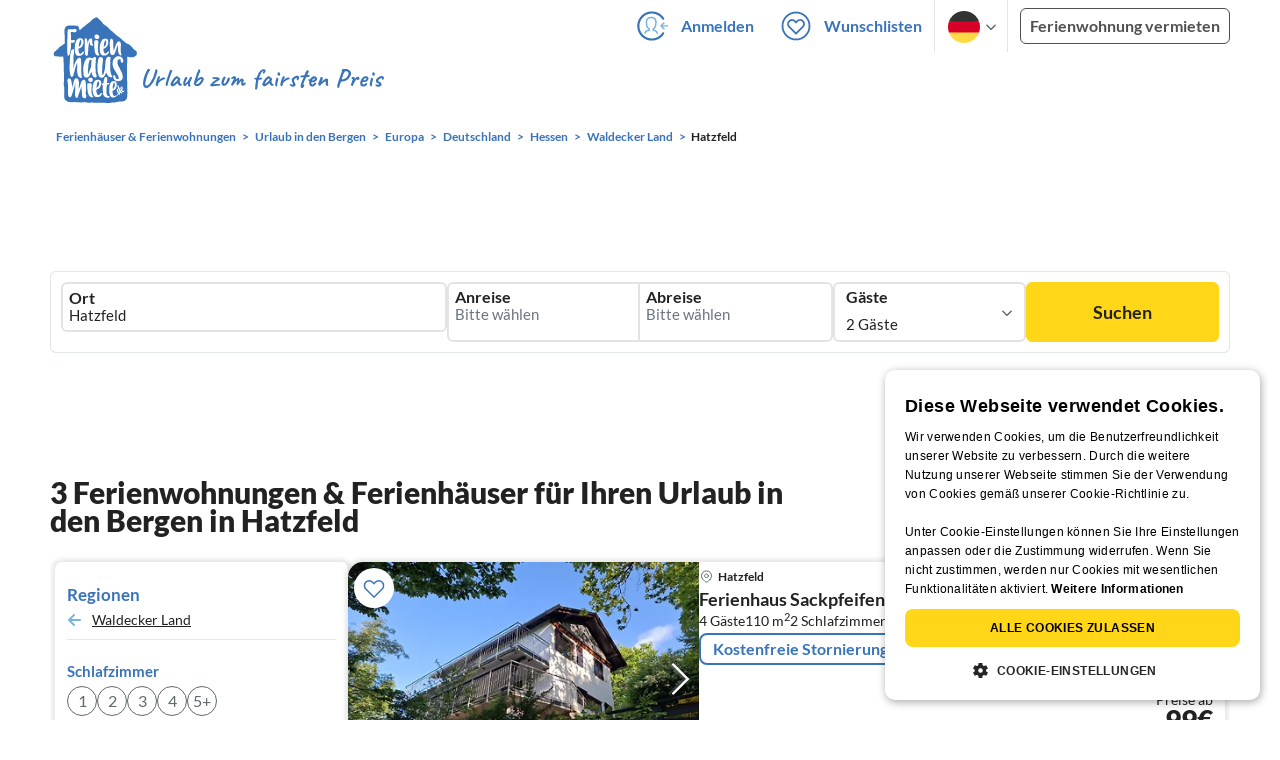

--- FILE ---
content_type: text/css
request_url: https://www.ferienhausmiete.de/build/assets/tailwind.be20d56c.css
body_size: 28406
content:
*,:before,:after{box-sizing:border-box;border-width:0;border-style:solid;border-color:#e5e7eb}:before,:after{--tw-content: ""}html,:host{line-height:1.5;-webkit-text-size-adjust:100%;-moz-tab-size:4;-o-tab-size:4;tab-size:4;font-family:lato,Trebuchet MS,Segoe UI,Roboto,Noto Sans,Helvetica Neue,Arial,Liberation Sans,sans-serif;font-feature-settings:normal;font-variation-settings:normal;-webkit-tap-highlight-color:transparent}body{margin:0;line-height:inherit}hr{height:0;color:inherit;border-top-width:1px}abbr:where([title]){-webkit-text-decoration:underline dotted;text-decoration:underline dotted}h1,h2,h3,h4,h5,h6{font-size:inherit;font-weight:inherit}a{color:inherit;text-decoration:inherit}b,strong{font-weight:bolder}code,kbd,samp,pre{font-family:ui-monospace,SFMono-Regular,Menlo,Monaco,Consolas,Liberation Mono,Courier New,monospace;font-feature-settings:normal;font-variation-settings:normal;font-size:1em}small{font-size:80%}sub,sup{font-size:75%;line-height:0;position:relative;vertical-align:baseline}sub{bottom:-.25em}sup{top:-.5em}table{text-indent:0;border-color:inherit;border-collapse:collapse}button,input,optgroup,select,textarea{font-family:inherit;font-feature-settings:inherit;font-variation-settings:inherit;font-size:100%;font-weight:inherit;line-height:inherit;letter-spacing:inherit;color:inherit;margin:0;padding:0}button,select{text-transform:none}button,input:where([type="button"]),input:where([type="reset"]),input:where([type="submit"]){-webkit-appearance:button;background-color:transparent;background-image:none}:-moz-focusring{outline:auto}:-moz-ui-invalid{box-shadow:none}progress{vertical-align:baseline}::-webkit-inner-spin-button,::-webkit-outer-spin-button{height:auto}[type=search]{-webkit-appearance:textfield;outline-offset:-2px}::-webkit-search-decoration{-webkit-appearance:none}::-webkit-file-upload-button{-webkit-appearance:button;font:inherit}summary{display:list-item}blockquote,dl,dd,h1,h2,h3,h4,h5,h6,hr,figure,p,pre{margin:0}fieldset{margin:0;padding:0}legend{padding:0}ol,ul,menu{list-style:none;margin:0;padding:0}dialog{padding:0}textarea{resize:vertical}input::-moz-placeholder,textarea::-moz-placeholder{opacity:1;color:#9ca3af}input::placeholder,textarea::placeholder{opacity:1;color:#9ca3af}button,[role=button]{cursor:pointer}:disabled{cursor:default}img,svg,video,canvas,audio,iframe,embed,object{display:block;vertical-align:middle}img,video{max-width:100%;height:auto}[hidden]{display:none}[type=text],input:where(:not([type])),[type=email],[type=url],[type=password],[type=number],[type=date],[type=datetime-local],[type=month],[type=search],[type=tel],[type=time],[type=week],[multiple],textarea,select{-webkit-appearance:none;-moz-appearance:none;appearance:none;background-color:#fff;border-color:#6b7280;border-width:1px;border-radius:0;padding:.5rem .75rem;font-size:1rem;line-height:1.5rem;--tw-shadow: 0 0 #0000}[type=text]:focus,input:where(:not([type])):focus,[type=email]:focus,[type=url]:focus,[type=password]:focus,[type=number]:focus,[type=date]:focus,[type=datetime-local]:focus,[type=month]:focus,[type=search]:focus,[type=tel]:focus,[type=time]:focus,[type=week]:focus,[multiple]:focus,textarea:focus,select:focus{outline:2px solid transparent;outline-offset:2px;--tw-ring-inset: var(--tw-empty, );--tw-ring-offset-width: 0px;--tw-ring-offset-color: #fff;--tw-ring-color: #2563eb;--tw-ring-offset-shadow: var(--tw-ring-inset) 0 0 0 var(--tw-ring-offset-width) var(--tw-ring-offset-color);--tw-ring-shadow: var(--tw-ring-inset) 0 0 0 calc(1px + var(--tw-ring-offset-width)) var(--tw-ring-color);box-shadow:var(--tw-ring-offset-shadow),var(--tw-ring-shadow),var(--tw-shadow);border-color:#2563eb}input::-moz-placeholder,textarea::-moz-placeholder{color:#6b7280;opacity:1}input::placeholder,textarea::placeholder{color:#6b7280;opacity:1}::-webkit-datetime-edit-fields-wrapper{padding:0}::-webkit-date-and-time-value{min-height:1.5em;text-align:inherit}::-webkit-datetime-edit{display:inline-flex}::-webkit-datetime-edit,::-webkit-datetime-edit-year-field,::-webkit-datetime-edit-month-field,::-webkit-datetime-edit-day-field,::-webkit-datetime-edit-hour-field,::-webkit-datetime-edit-minute-field,::-webkit-datetime-edit-second-field,::-webkit-datetime-edit-millisecond-field,::-webkit-datetime-edit-meridiem-field{padding-top:0;padding-bottom:0}select{background-image:url("data:image/svg+xml,%3csvg xmlns='http://www.w3.org/2000/svg' fill='none' viewBox='0 0 20 20'%3e%3cpath stroke='%236b7280' stroke-linecap='round' stroke-linejoin='round' stroke-width='1.5' d='M6 8l4 4 4-4'/%3e%3c/svg%3e");background-position:right .5rem center;background-repeat:no-repeat;background-size:1.5em 1.5em;padding-right:2.5rem;-webkit-print-color-adjust:exact;print-color-adjust:exact}[multiple],[size]:where(select:not([size="1"])){background-image:initial;background-position:initial;background-repeat:unset;background-size:initial;padding-right:.75rem;-webkit-print-color-adjust:unset;print-color-adjust:unset}[type=checkbox],[type=radio]{-webkit-appearance:none;-moz-appearance:none;appearance:none;padding:0;-webkit-print-color-adjust:exact;print-color-adjust:exact;display:inline-block;vertical-align:middle;background-origin:border-box;-webkit-user-select:none;-moz-user-select:none;user-select:none;flex-shrink:0;height:1rem;width:1rem;color:#2563eb;background-color:#fff;border-color:#6b7280;border-width:1px;--tw-shadow: 0 0 #0000}[type=checkbox]{border-radius:0}[type=radio]{border-radius:100%}[type=checkbox]:focus,[type=radio]:focus{outline:2px solid transparent;outline-offset:2px;--tw-ring-inset: var(--tw-empty, );--tw-ring-offset-width: 2px;--tw-ring-offset-color: #fff;--tw-ring-color: #2563eb;--tw-ring-offset-shadow: var(--tw-ring-inset) 0 0 0 var(--tw-ring-offset-width) var(--tw-ring-offset-color);--tw-ring-shadow: var(--tw-ring-inset) 0 0 0 calc(2px + var(--tw-ring-offset-width)) var(--tw-ring-color);box-shadow:var(--tw-ring-offset-shadow),var(--tw-ring-shadow),var(--tw-shadow)}[type=checkbox]:checked,[type=radio]:checked{border-color:transparent;background-color:currentColor;background-size:100% 100%;background-position:center;background-repeat:no-repeat}[type=checkbox]:checked{background-image:url("data:image/svg+xml,%3csvg viewBox='0 0 16 16' fill='white' xmlns='http://www.w3.org/2000/svg'%3e%3cpath d='M12.207 4.793a1 1 0 010 1.414l-5 5a1 1 0 01-1.414 0l-2-2a1 1 0 011.414-1.414L6.5 9.086l4.293-4.293a1 1 0 011.414 0z'/%3e%3c/svg%3e")}@media (forced-colors: active){[type=checkbox]:checked{-webkit-appearance:auto;-moz-appearance:auto;appearance:auto}}[type=radio]:checked{background-image:url("data:image/svg+xml,%3csvg viewBox='0 0 16 16' fill='white' xmlns='http://www.w3.org/2000/svg'%3e%3ccircle cx='8' cy='8' r='3'/%3e%3c/svg%3e")}@media (forced-colors: active){[type=radio]:checked{-webkit-appearance:auto;-moz-appearance:auto;appearance:auto}}[type=checkbox]:checked:hover,[type=checkbox]:checked:focus,[type=radio]:checked:hover,[type=radio]:checked:focus{border-color:transparent;background-color:currentColor}[type=checkbox]:indeterminate{background-image:url("data:image/svg+xml,%3csvg xmlns='http://www.w3.org/2000/svg' fill='none' viewBox='0 0 16 16'%3e%3cpath stroke='white' stroke-linecap='round' stroke-linejoin='round' stroke-width='2' d='M4 8h8'/%3e%3c/svg%3e");border-color:transparent;background-color:currentColor;background-size:100% 100%;background-position:center;background-repeat:no-repeat}@media (forced-colors: active){[type=checkbox]:indeterminate{-webkit-appearance:auto;-moz-appearance:auto;appearance:auto}}[type=checkbox]:indeterminate:hover,[type=checkbox]:indeterminate:focus{border-color:transparent;background-color:currentColor}[type=file]{background:unset;border-color:inherit;border-width:0;border-radius:0;padding:0;font-size:unset;line-height:inherit}[type=file]:focus{outline:1px solid ButtonText;outline:1px auto -webkit-focus-ring-color}*,:before,:after{--tw-border-spacing-x: 0;--tw-border-spacing-y: 0;--tw-translate-x: 0;--tw-translate-y: 0;--tw-rotate: 0;--tw-skew-x: 0;--tw-skew-y: 0;--tw-scale-x: 1;--tw-scale-y: 1;--tw-pan-x: ;--tw-pan-y: ;--tw-pinch-zoom: ;--tw-scroll-snap-strictness: proximity;--tw-gradient-from-position: ;--tw-gradient-via-position: ;--tw-gradient-to-position: ;--tw-ordinal: ;--tw-slashed-zero: ;--tw-numeric-figure: ;--tw-numeric-spacing: ;--tw-numeric-fraction: ;--tw-ring-inset: ;--tw-ring-offset-width: 0px;--tw-ring-offset-color: #fff;--tw-ring-color: rgb(59 130 246 / .5);--tw-ring-offset-shadow: 0 0 #0000;--tw-ring-shadow: 0 0 #0000;--tw-shadow: 0 0 #0000;--tw-shadow-colored: 0 0 #0000;--tw-blur: ;--tw-brightness: ;--tw-contrast: ;--tw-grayscale: ;--tw-hue-rotate: ;--tw-invert: ;--tw-saturate: ;--tw-sepia: ;--tw-drop-shadow: ;--tw-backdrop-blur: ;--tw-backdrop-brightness: ;--tw-backdrop-contrast: ;--tw-backdrop-grayscale: ;--tw-backdrop-hue-rotate: ;--tw-backdrop-invert: ;--tw-backdrop-opacity: ;--tw-backdrop-saturate: ;--tw-backdrop-sepia: ;--tw-contain-size: ;--tw-contain-layout: ;--tw-contain-paint: ;--tw-contain-style: }::backdrop{--tw-border-spacing-x: 0;--tw-border-spacing-y: 0;--tw-translate-x: 0;--tw-translate-y: 0;--tw-rotate: 0;--tw-skew-x: 0;--tw-skew-y: 0;--tw-scale-x: 1;--tw-scale-y: 1;--tw-pan-x: ;--tw-pan-y: ;--tw-pinch-zoom: ;--tw-scroll-snap-strictness: proximity;--tw-gradient-from-position: ;--tw-gradient-via-position: ;--tw-gradient-to-position: ;--tw-ordinal: ;--tw-slashed-zero: ;--tw-numeric-figure: ;--tw-numeric-spacing: ;--tw-numeric-fraction: ;--tw-ring-inset: ;--tw-ring-offset-width: 0px;--tw-ring-offset-color: #fff;--tw-ring-color: rgb(59 130 246 / .5);--tw-ring-offset-shadow: 0 0 #0000;--tw-ring-shadow: 0 0 #0000;--tw-shadow: 0 0 #0000;--tw-shadow-colored: 0 0 #0000;--tw-blur: ;--tw-brightness: ;--tw-contrast: ;--tw-grayscale: ;--tw-hue-rotate: ;--tw-invert: ;--tw-saturate: ;--tw-sepia: ;--tw-drop-shadow: ;--tw-backdrop-blur: ;--tw-backdrop-brightness: ;--tw-backdrop-contrast: ;--tw-backdrop-grayscale: ;--tw-backdrop-hue-rotate: ;--tw-backdrop-invert: ;--tw-backdrop-opacity: ;--tw-backdrop-saturate: ;--tw-backdrop-sepia: ;--tw-contain-size: ;--tw-contain-layout: ;--tw-contain-paint: ;--tw-contain-style: }.\!container{width:100%!important;margin-right:auto!important;margin-left:auto!important}.container{width:100%;margin-right:auto;margin-left:auto}@media (min-width: 640px){.\!container{max-width:640px!important}.container{max-width:640px}}@media (min-width: 768px){.\!container{max-width:768px!important}.container{max-width:768px}}@media (min-width: 1024px){.\!container{max-width:1024px!important}.container{max-width:1024px}}@media (min-width: 1280px){.\!container{max-width:1280px!important}.container{max-width:1280px}}@media (min-width: 1536px){.\!container{max-width:1536px!important}.container{max-width:1536px}}@media (min-width: 1920px){.\!container{max-width:1920px!important}.container{max-width:1920px}}.sr-only{position:absolute;width:1px;height:1px;padding:0;margin:-1px;overflow:hidden;clip:rect(0,0,0,0);white-space:nowrap;border-width:0}.pointer-events-none{pointer-events:none}.pointer-events-auto{pointer-events:auto}.visible{visibility:visible}.invisible{visibility:hidden}.collapse{visibility:collapse}.static{position:static}.fixed{position:fixed}.\!absolute{position:absolute!important}.absolute{position:absolute}.relative{position:relative}.sticky{position:sticky}.inset-0{inset:0px}.inset-x-0{left:0px;right:0px}.inset-y-0{top:0px;bottom:0px}.\!left-\[-24px\]{left:-24px!important}.\!left-\[10px\]{left:10px!important}.\!right-\[-24px\]{right:-24px!important}.\!right-\[10px\]{right:10px!important}.\!top-1{top:4px!important}.\!top-5{top:20px!important}.-right-\[1px\]{right:-1px}.-top-1\/2{top:-50%}.-top-\[12px\]{top:-12px}.-top-\[153px\]{top:-153px}.bottom-0{bottom:0px}.bottom-2{bottom:8px}.bottom-2\.5{bottom:10px}.bottom-4{bottom:16px}.bottom-\[-15px\]{bottom:-15px}.bottom-\[10px\]{bottom:10px}.bottom-\[15px\]{bottom:15px}.bottom-\[17px\]{bottom:17px}.bottom-\[20px\]{bottom:20px}.bottom-\[50\%\]{bottom:50%}.bottom-\[calc\(2rem\+45px\)\]{bottom:calc(2rem + 45px)}.bottom-full{bottom:100%}.left-0{left:0px}.left-1{left:4px}.left-1\.5{left:6px}.left-1\/2{left:50%}.left-2{left:8px}.left-2\.5{left:10px}.left-3{left:12px}.left-4{left:16px}.left-7{left:28px}.left-8{left:32px}.left-9{left:36px}.left-\[15px\]{left:15px}.left-\[19px\]{left:19px}.left-\[50\%\]{left:50%}.left-\[5px\]{left:5px}.left-\[60\%\]{left:60%}.left-auto{left:auto}.right-0{right:0px}.right-1\/2{right:50%}.right-2{right:8px}.right-2\.5{right:10px}.right-3{right:12px}.right-4{right:16px}.right-8{right:32px}.right-\[-10\%\]{right:-10%}.right-\[-1px\]{right:-1px}.right-\[10px\]{right:10px}.right-\[14px\]{right:14px}.right-\[15px\]{right:15px}.right-\[16px\]{right:16px}.right-\[20px\]{right:20px}.right-\[28px\]{right:28px}.right-\[5\%\]{right:5%}.right-\[50\%\]{right:50%}.right-\[5px\]{right:5px}.top-0{top:0px}.top-1{top:4px}.top-1\.5{top:6px}.top-1\/2{top:50%}.top-2{top:8px}.top-3{top:12px}.top-4{top:16px}.top-5{top:20px}.top-9{top:36px}.top-\[-12px\]{top:-12px}.top-\[-1px\]{top:-1px}.top-\[-22px\]{top:-22px}.top-\[-35\%\]{top:-35%}.top-\[-37px\]{top:-37px}.top-\[-5px\]{top:-5px}.top-\[10px\]{top:10px}.top-\[155px\]{top:155px}.top-\[16px\]{top:16px}.top-\[19px\]{top:19px}.top-\[214px\]{top:214px}.top-\[21px\]{top:21px}.top-\[25px\]{top:25px}.top-\[33\%\]{top:33%}.top-\[50\%\]{top:50%}.top-\[50px\]{top:50px}.top-\[52px\]{top:52px}.top-\[5px\]{top:5px}.top-\[63px\]{top:63px}.top-\[7px\]{top:7px}.top-auto{top:auto}.top-full{top:100%}.isolate{isolation:isolate}.-z-10{z-index:-10}.z-0{z-index:0}.z-10{z-index:10}.z-20{z-index:20}.z-30{z-index:30}.z-40{z-index:40}.z-50{z-index:50}.z-\[-1\]{z-index:-1}.z-\[100000\]{z-index:100000}.z-\[10000\]{z-index:10000}.z-\[10001\]{z-index:10001}.z-\[10002\]{z-index:10002}.z-\[1000\]{z-index:1000}.z-\[100\]{z-index:100}.z-\[1010\]{z-index:1010}.z-\[150\]{z-index:150}.z-\[1\]{z-index:1}.z-\[20000\]{z-index:20000}.z-\[2000\]{z-index:2000}.z-\[200\]{z-index:200}.z-\[201\]{z-index:201}.z-\[20\]{z-index:20}.z-\[2\]{z-index:2}.z-\[500\]{z-index:500}.z-\[50\]{z-index:50}.z-\[99999\]{z-index:99999}.z-\[9999\]{z-index:9999}.z-\[999\]{z-index:999}.z-\[99\]{z-index:99}.z-\[9\]{z-index:9}.order-first{order:-9999}.col-span-1{grid-column:span 1 / span 1}.col-span-12{grid-column:span 12 / span 12}.col-span-2{grid-column:span 2 / span 2}.col-span-3{grid-column:span 3 / span 3}.col-span-4{grid-column:span 4 / span 4}.col-span-5{grid-column:span 5 / span 5}.col-span-6{grid-column:span 6 / span 6}.col-start-1{grid-column-start:1}.col-start-2{grid-column-start:2}.col-start-6{grid-column-start:6}.col-end-12{grid-column-end:12}.col-end-13{grid-column-end:13}.col-end-8{grid-column-end:8}.float-right{float:right}.float-left{float:left}.\!m-\[-5px\]{margin:-5px!important}.m-0{margin:0}.m-0\.5{margin:2px}.m-\[-5px\]{margin:-5px}.m-\[15px\]{margin:15px}.m-\[auto\],.m-auto{margin:auto}.\!-mx-\[5px\],.\!mx-\[-5px\]{margin-left:-5px!important;margin-right:-5px!important}.\!my-0{margin-top:0!important;margin-bottom:0!important}.-mx-2{margin-left:-8px;margin-right:-8px}.mx-0{margin-left:0;margin-right:0}.mx-2{margin-left:8px;margin-right:8px}.mx-2\.5{margin-left:10px;margin-right:10px}.mx-3{margin-left:12px;margin-right:12px}.mx-5{margin-left:20px;margin-right:20px}.mx-\[-5px\]{margin-left:-5px;margin-right:-5px}.mx-\[12px\]{margin-left:12px;margin-right:12px}.mx-\[2px\]{margin-left:2px;margin-right:2px}.mx-\[30px\]{margin-left:30px;margin-right:30px}.mx-\[60px\]{margin-left:60px;margin-right:60px}.mx-auto{margin-left:auto;margin-right:auto}.my-0{margin-top:0;margin-bottom:0}.my-1{margin-top:4px;margin-bottom:4px}.my-1\.5{margin-top:6px;margin-bottom:6px}.my-14{margin-top:56px;margin-bottom:56px}.my-2{margin-top:8px;margin-bottom:8px}.my-2\.5{margin-top:10px;margin-bottom:10px}.my-3{margin-top:12px;margin-bottom:12px}.my-4{margin-top:16px;margin-bottom:16px}.my-5{margin-top:20px;margin-bottom:20px}.my-\[10px\]{margin-top:10px;margin-bottom:10px}.my-\[15px\]{margin-top:15px;margin-bottom:15px}.my-\[20px\]{margin-top:20px;margin-bottom:20px}.my-\[30px\]{margin-top:30px;margin-bottom:30px}.my-\[3px\]{margin-top:3px;margin-bottom:3px}.my-\[43px\]{margin-top:43px;margin-bottom:43px}.my-\[50px\]{margin-top:50px;margin-bottom:50px}.my-\[5px\]{margin-top:5px;margin-bottom:5px}.my-\[7px\]{margin-top:7px;margin-bottom:7px}.my-auto{margin-top:auto;margin-bottom:auto}.\!mb-0{margin-bottom:0!important}.\!mb-10{margin-bottom:40px!important}.\!mb-\[10px\]{margin-bottom:10px!important}.\!mr-\[-20px\]{margin-right:-20px!important}.\!mt-1{margin-top:4px!important}.\!mt-12{margin-top:48px!important}.-mb-5{margin-bottom:-20px}.-mb-px{margin-bottom:-1px}.-ml-1{margin-left:-4px}.-ml-20{margin-left:-80px}.-ml-4{margin-left:-16px}.-mt-2{margin-top:-8px}.-mt-3{margin-top:-12px}.-mt-5{margin-top:-20px}.-mt-8{margin-top:-32px}.-mt-\[38px\]{margin-top:-38px}.mb-0{margin-bottom:0}.mb-1{margin-bottom:4px}.mb-1\.5{margin-bottom:6px}.mb-10{margin-bottom:40px}.mb-2{margin-bottom:8px}.mb-2\.5{margin-bottom:10px}.mb-3{margin-bottom:12px}.mb-4{margin-bottom:16px}.mb-5{margin-bottom:20px}.mb-6{margin-bottom:24px}.mb-7{margin-bottom:28px}.mb-8{margin-bottom:32px}.mb-9{margin-bottom:36px}.mb-\[-2px\]{margin-bottom:-2px}.mb-\[10px\]{margin-bottom:10px}.mb-\[12px\]{margin-bottom:12px}.mb-\[14px\]{margin-bottom:14px}.mb-\[15px\]{margin-bottom:15px}.mb-\[16px\]{margin-bottom:16px}.mb-\[17px\]{margin-bottom:17px}.mb-\[18px\]{margin-bottom:18px}.mb-\[19px\]{margin-bottom:19px}.mb-\[20px\]{margin-bottom:20px}.mb-\[22px\]{margin-bottom:22px}.mb-\[23px\]{margin-bottom:23px}.mb-\[24px\]{margin-bottom:24px}.mb-\[26px\]{margin-bottom:26px}.mb-\[28px\]{margin-bottom:28px}.mb-\[30px\]{margin-bottom:30px}.mb-\[31px\]{margin-bottom:31px}.mb-\[32px\]{margin-bottom:32px}.mb-\[35px\]{margin-bottom:35px}.mb-\[36px\]{margin-bottom:36px}.mb-\[3px\]{margin-bottom:3px}.mb-\[42px\]{margin-bottom:42px}.mb-\[57px\]{margin-bottom:57px}.mb-\[5px\]{margin-bottom:5px}.mb-\[60px\]{margin-bottom:60px}.mb-\[88px\]{margin-bottom:88px}.mb-\[8px\]{margin-bottom:8px}.ml-0{margin-left:0}.ml-1{margin-left:4px}.ml-2{margin-left:8px}.ml-2\.5{margin-left:10px}.ml-3{margin-left:12px}.ml-4{margin-left:16px}.ml-5{margin-left:20px}.ml-6{margin-left:24px}.ml-\[-25\%\]{margin-left:-25%}.ml-\[-50\%\]{margin-left:-50%}.ml-\[13px\]{margin-left:13px}.ml-\[1px\]{margin-left:1px}.ml-\[20px\]{margin-left:20px}.ml-\[30px\]{margin-left:30px}.ml-\[3px\]{margin-left:3px}.ml-\[5px\]{margin-left:5px}.ml-auto{margin-left:auto}.mr-0{margin-right:0}.mr-0\.5{margin-right:2px}.mr-1{margin-right:4px}.mr-1\.5{margin-right:6px}.mr-2{margin-right:8px}.mr-2\.5{margin-right:10px}.mr-3{margin-right:12px}.mr-3\.5{margin-right:14px}.mr-4{margin-right:16px}.mr-8{margin-right:32px}.mr-\[-20px\]{margin-right:-20px}.mr-\[-30px\]{margin-right:-30px}.mr-\[10px\]{margin-right:10px}.mr-\[14px\]{margin-right:14px}.mr-\[15px\]{margin-right:15px}.mr-\[20px\]{margin-right:20px}.mr-\[3px\]{margin-right:3px}.mr-\[40px\]{margin-right:40px}.mr-\[5px\]{margin-right:5px}.mr-\[6px\]{margin-right:6px}.mt-0{margin-top:0}.mt-1{margin-top:4px}.mt-1\.5{margin-top:6px}.mt-10{margin-top:40px}.mt-12{margin-top:48px}.mt-14{margin-top:56px}.mt-2{margin-top:8px}.mt-2\.5{margin-top:10px}.mt-3{margin-top:12px}.mt-4{margin-top:16px}.mt-5{margin-top:20px}.mt-6{margin-top:24px}.mt-7{margin-top:28px}.mt-8{margin-top:32px}.mt-9{margin-top:36px}.mt-\[-8px\]{margin-top:-8px}.mt-\[0\.625rem\]{margin-top:.625rem}.mt-\[10px\]{margin-top:10px}.mt-\[120px\]{margin-top:120px}.mt-\[12px\]{margin-top:12px}.mt-\[14px\]{margin-top:14px}.mt-\[15px\]{margin-top:15px}.mt-\[16px\]{margin-top:16px}.mt-\[1px\]{margin-top:1px}.mt-\[20px\]{margin-top:20px}.mt-\[22px\]{margin-top:22px}.mt-\[25px\]{margin-top:25px}.mt-\[29px\]{margin-top:29px}.mt-\[2px\]{margin-top:2px}.mt-\[30px\]{margin-top:30px}.mt-\[32px\]{margin-top:32px}.mt-\[33px\]{margin-top:33px}.mt-\[34px\]{margin-top:34px}.mt-\[35px\]{margin-top:35px}.mt-\[3px\]{margin-top:3px}.mt-\[40px\]{margin-top:40px}.mt-\[43px\]{margin-top:43px}.mt-\[44px\]{margin-top:44px}.mt-\[47px\]{margin-top:47px}.mt-\[5px\]{margin-top:5px}.mt-\[60px\]{margin-top:60px}.mt-\[6px\]{margin-top:6px}.mt-\[7px\]{margin-top:7px}.mt-\[85px\]{margin-top:85px}.mt-\[8px\]{margin-top:8px}.mt-\[calc\(100px-100vw\*0\.47\)\]{margin-top:calc(100px - 47vw)}.mt-px{margin-top:1px}.box-border{box-sizing:border-box}.box-content{box-sizing:content-box}.line-clamp-1{overflow:hidden;display:-webkit-box;-webkit-box-orient:vertical;-webkit-line-clamp:1}.line-clamp-2{overflow:hidden;display:-webkit-box;-webkit-box-orient:vertical;-webkit-line-clamp:2}.line-clamp-3{overflow:hidden;display:-webkit-box;-webkit-box-orient:vertical;-webkit-line-clamp:3}.\!block{display:block!important}.block{display:block}.\!inline-block{display:inline-block!important}.inline-block{display:inline-block}.inline{display:inline}.\!flex{display:flex!important}.flex{display:flex}.inline-flex{display:inline-flex}.\!table{display:table!important}.table{display:table}.grid{display:grid}.contents{display:contents}.list-item{display:list-item}.\!hidden{display:none!important}.hidden{display:none}.aspect-square{aspect-ratio:1 / 1}.size-4{width:16px;height:16px}.size-6{width:24px;height:24px}.size-\[130px\]{width:130px;height:130px}.size-\[13px\]{width:13px;height:13px}.size-\[15px\]{width:15px;height:15px}.size-\[20px\]{width:20px;height:20px}.size-\[21px\]{width:21px;height:21px}.size-\[24px\]{width:24px;height:24px}.size-\[28px\]{width:28px;height:28px}.size-\[32px\]{width:32px;height:32px}.size-\[35px\]{width:35px;height:35px}.size-\[36px\]{width:36px;height:36px}.size-\[40px\]{width:40px;height:40px}.size-\[60px\]{width:60px;height:60px}.size-\[80px\]{width:80px;height:80px}.\!h-\[150px\]{height:150px!important}.\!h-\[40px\]{height:40px!important}.\!h-\[75px\]{height:75px!important}.\!h-auto{height:auto!important}.h-0{height:0px}.h-0\.5{height:2px}.h-1\/5{height:20%}.h-10{height:40px}.h-12{height:48px}.h-2{height:8px}.h-20{height:80px}.h-24{height:96px}.h-3{height:12px}.h-4{height:16px}.h-44{height:176px}.h-5{height:20px}.h-6{height:24px}.h-7{height:28px}.h-8{height:32px}.h-9{height:36px}.h-\[0\]{height:0}.h-\[110px\]{height:110px}.h-\[147px\]{height:147px}.h-\[170px\]{height:170px}.h-\[18px\]{height:18px}.h-\[1px\]{height:1px}.h-\[200px\]{height:200px}.h-\[20px\]{height:20px}.h-\[210px\]{height:210px}.h-\[24px\]{height:24px}.h-\[250px\]{height:250px}.h-\[25px\]{height:25px}.h-\[260px\]{height:260px}.h-\[280px\]{height:280px}.h-\[286px\]{height:286px}.h-\[300px\]{height:300px}.h-\[30px\]{height:30px}.h-\[32px\]{height:32px}.h-\[35px\]{height:35px}.h-\[360px\]{height:360px}.h-\[36px\]{height:36px}.h-\[38px\]{height:38px}.h-\[40px\]{height:40px}.h-\[42px\]{height:42px}.h-\[445px\]{height:445px}.h-\[450px\]{height:450px}.h-\[45px\]{height:45px}.h-\[46px\]{height:46px}.h-\[480px\]{height:480px}.h-\[500px\]{height:500px}.h-\[50px\]{height:50px}.h-\[52px\]{height:52px}.h-\[600px\]{height:600px}.h-\[60px\]{height:60px}.h-\[70px\]{height:70px}.h-\[820px\]{height:820px}.h-\[90px\]{height:90px}.h-\[92px\]{height:92px}.h-\[auto\]{height:auto}.h-\[calc\(100\%-155px\)\]{height:calc(100% - 155px)}.h-\[calc\(100\%-50px\)\]{height:calc(100% - 50px)}.h-auto{height:auto}.h-fit{height:-moz-fit-content;height:fit-content}.h-full{height:100%}.h-max{height:-moz-max-content;height:max-content}.h-px{height:1px}.h-screen{height:100vh}.max-h-32{max-height:128px}.max-h-60{max-height:240px}.max-h-\[129px\]{max-height:129px}.max-h-\[90vh\]{max-height:90vh}.max-h-\[calc\(100vh-160px\)\]{max-height:calc(100vh - 160px)}.max-h-\[calc\(100vh-367px\)\]{max-height:calc(100vh - 367px)}.max-h-full{max-height:100%}.min-h-20{min-height:80px}.min-h-40{min-height:160px}.min-h-\[129px\]{min-height:129px}.min-h-\[14px\]{min-height:14px}.min-h-\[18px\]{min-height:18px}.min-h-\[19\.5px\]{min-height:19.5px}.min-h-\[24px\]{min-height:24px}.min-h-\[25px\]{min-height:25px}.min-h-\[3\.25rem\]{min-height:3.25rem}.min-h-\[35px\]{min-height:35px}.min-h-\[36px\]{min-height:36px}.min-h-\[400px\]{min-height:400px}.min-h-\[41px\]{min-height:41px}.min-h-\[42px\]{min-height:42px}.min-h-\[45px\]{min-height:45px}.min-h-\[49\.6px\]{min-height:49.6px}.min-h-\[50px\]{min-height:50px}.min-h-\[52px\]{min-height:52px}.min-h-\[54px\]{min-height:54px}.min-h-\[60px\]{min-height:60px}.min-h-\[auto\]{min-height:auto}.min-h-\[calc\(70vh-100px\)\]{min-height:calc(70vh - 100px)}.min-h-full{min-height:100%}.min-h-screen{min-height:100vh}.\!w-\[245px\]{width:245px!important}.\!w-\[40px\]{width:40px!important}.\!w-\[75px\]{width:75px!important}.\!w-auto{width:auto!important}.w-0{width:0px}.w-1\/2{width:50%}.w-1\/3{width:33.333333%}.w-1\/4{width:25%}.w-1\/5{width:20%}.w-1\/6{width:16.666667%}.w-10{width:40px}.w-11{width:44px}.w-12{width:48px}.w-2\/3{width:66.666667%}.w-24{width:96px}.w-28{width:112px}.w-3{width:12px}.w-3\/4{width:75%}.w-32{width:128px}.w-36{width:144px}.w-4{width:16px}.w-4\/5{width:80%}.w-48{width:192px}.w-5{width:20px}.w-5\/6{width:83.333333%}.w-6{width:24px}.w-64{width:256px}.w-7{width:28px}.w-72{width:288px}.w-8{width:32px}.w-\[100\%\]{width:100%}.w-\[100px\]{width:100px}.w-\[110px\]{width:110px}.w-\[130px\]{width:130px}.w-\[15\%\]{width:15%}.w-\[150\%\]{width:150%}.w-\[16px\]{width:16px}.w-\[19\%\]{width:19%}.w-\[190px\]{width:190px}.w-\[20\%\]{width:20%}.w-\[200\%\]{width:200%}.w-\[200px\]{width:200px}.w-\[20px\]{width:20px}.w-\[24px\]{width:24px}.w-\[250px\]{width:250px}.w-\[25px\]{width:25px}.w-\[270px\]{width:270px}.w-\[278px\]{width:278px}.w-\[280px\]{width:280px}.w-\[295px\]{width:295px}.w-\[30\%\]{width:30%}.w-\[300px\]{width:300px}.w-\[30px\]{width:30px}.w-\[32px\]{width:32px}.w-\[334px\]{width:334px}.w-\[345px\]{width:345px}.w-\[36px\]{width:36px}.w-\[370px\]{width:370px}.w-\[40\%\]{width:40%}.w-\[40px\]{width:40px}.w-\[45\%\]{width:45%}.w-\[45px\]{width:45px}.w-\[480px\]{width:480px}.w-\[500px\]{width:500px}.w-\[50px\]{width:50px}.w-\[55\%\]{width:55%}.w-\[60\%\]{width:60%}.w-\[600px\]{width:600px}.w-\[70px\]{width:70px}.w-\[70vw\]{width:70vw}.w-\[74px\]{width:74px}.w-\[80\%\]{width:80%}.w-\[80px\]{width:80px}.w-\[80vw\]{width:80vw}.w-\[81\%\]{width:81%}.w-\[90\%\]{width:90%}.w-\[90px\]{width:90px}.w-\[90vw\]{width:90vw}.w-\[calc\(100\%-2em\)\]{width:calc(100% - 2em)}.w-\[calc\(100\%-445px\)\]{width:calc(100% - 445px)}.w-\[calc\(100\%-66px\)\]{width:calc(100% - 66px)}.w-auto{width:auto}.w-fit{width:-moz-fit-content;width:fit-content}.w-full{width:100%}.min-w-64{min-width:256px}.min-w-\[130px\]{min-width:130px}.min-w-\[200px\]{min-width:200px}.min-w-\[300px\]{min-width:300px}.min-w-\[50px\]{min-width:50px}.min-w-\[86px\]{min-width:86px}.min-w-full{min-width:100%}.min-w-max{min-width:-moz-max-content;min-width:max-content}.\!max-w-full{max-width:100%!important}.max-w-2xl{max-width:672px}.max-w-3xl{max-width:768px}.max-w-4xl{max-width:896px}.max-w-6{max-width:24px}.max-w-7xl{max-width:1280px}.max-w-\[100\%\]{max-width:100%}.max-w-\[1180px\]{max-width:1180px}.max-w-\[150px\]{max-width:150px}.max-w-\[200px\]{max-width:200px}.max-w-\[250px\]{max-width:250px}.max-w-\[380px\]{max-width:380px}.max-w-\[400px\]{max-width:400px}.max-w-\[500px\]{max-width:500px}.max-w-\[50px\]{max-width:50px}.max-w-\[600px\]{max-width:600px}.max-w-\[65\%\]{max-width:65%}.max-w-\[740px\]{max-width:740px}.max-w-\[75\%\]{max-width:75%}.max-w-\[760px\]{max-width:760px}.max-w-\[80vw\]{max-width:80vw}.max-w-\[840px\]{max-width:840px}.max-w-\[90\%\]{max-width:90%}.max-w-\[906px\]{max-width:906px}.max-w-\[95vw\]{max-width:95vw}.max-w-full{max-width:100%}.max-w-md{max-width:448px}.max-w-none{max-width:none}.max-w-screen-xl{max-width:1280px}.max-w-xl{max-width:576px}.max-w-xs{max-width:320px}.flex-1{flex:1 1 0%}.flex-\[40\%\]{flex:40%}.flex-auto{flex:1 1 auto}.flex-none{flex:none}.flex-shrink{flex-shrink:1}.flex-shrink-0{flex-shrink:0}.shrink{flex-shrink:1}.shrink-0{flex-shrink:0}.flex-grow{flex-grow:1}.flex-grow-0{flex-grow:0}.grow{flex-grow:1}.grow-0{flex-grow:0}.basis-0{flex-basis:0px}.basis-1\/2{flex-basis:50%}.basis-full{flex-basis:100%}.border-collapse{border-collapse:collapse}.-translate-x-1\/2{--tw-translate-x: -50%;transform:translate(var(--tw-translate-x),var(--tw-translate-y)) rotate(var(--tw-rotate)) skew(var(--tw-skew-x)) skewY(var(--tw-skew-y)) scaleX(var(--tw-scale-x)) scaleY(var(--tw-scale-y))}.-translate-y-1\/2{--tw-translate-y: -50%;transform:translate(var(--tw-translate-x),var(--tw-translate-y)) rotate(var(--tw-rotate)) skew(var(--tw-skew-x)) skewY(var(--tw-skew-y)) scaleX(var(--tw-scale-x)) scaleY(var(--tw-scale-y))}.translate-x-0{--tw-translate-x: 0px;transform:translate(var(--tw-translate-x),var(--tw-translate-y)) rotate(var(--tw-rotate)) skew(var(--tw-skew-x)) skewY(var(--tw-skew-y)) scaleX(var(--tw-scale-x)) scaleY(var(--tw-scale-y))}.translate-x-5{--tw-translate-x: 20px;transform:translate(var(--tw-translate-x),var(--tw-translate-y)) rotate(var(--tw-rotate)) skew(var(--tw-skew-x)) skewY(var(--tw-skew-y)) scaleX(var(--tw-scale-x)) scaleY(var(--tw-scale-y))}.translate-x-\[-50\%\]{--tw-translate-x: -50%;transform:translate(var(--tw-translate-x),var(--tw-translate-y)) rotate(var(--tw-rotate)) skew(var(--tw-skew-x)) skewY(var(--tw-skew-y)) scaleX(var(--tw-scale-x)) scaleY(var(--tw-scale-y))}.translate-x-\[50\%\]{--tw-translate-x: 50%;transform:translate(var(--tw-translate-x),var(--tw-translate-y)) rotate(var(--tw-rotate)) skew(var(--tw-skew-x)) skewY(var(--tw-skew-y)) scaleX(var(--tw-scale-x)) scaleY(var(--tw-scale-y))}.translate-y-0{--tw-translate-y: 0px;transform:translate(var(--tw-translate-x),var(--tw-translate-y)) rotate(var(--tw-rotate)) skew(var(--tw-skew-x)) skewY(var(--tw-skew-y)) scaleX(var(--tw-scale-x)) scaleY(var(--tw-scale-y))}.translate-y-1{--tw-translate-y: 4px;transform:translate(var(--tw-translate-x),var(--tw-translate-y)) rotate(var(--tw-rotate)) skew(var(--tw-skew-x)) skewY(var(--tw-skew-y)) scaleX(var(--tw-scale-x)) scaleY(var(--tw-scale-y))}.translate-y-4{--tw-translate-y: 16px;transform:translate(var(--tw-translate-x),var(--tw-translate-y)) rotate(var(--tw-rotate)) skew(var(--tw-skew-x)) skewY(var(--tw-skew-y)) scaleX(var(--tw-scale-x)) scaleY(var(--tw-scale-y))}.translate-y-\[-50\%\]{--tw-translate-y: -50%;transform:translate(var(--tw-translate-x),var(--tw-translate-y)) rotate(var(--tw-rotate)) skew(var(--tw-skew-x)) skewY(var(--tw-skew-y)) scaleX(var(--tw-scale-x)) scaleY(var(--tw-scale-y))}.translate-y-\[50\%\]{--tw-translate-y: 50%;transform:translate(var(--tw-translate-x),var(--tw-translate-y)) rotate(var(--tw-rotate)) skew(var(--tw-skew-x)) skewY(var(--tw-skew-y)) scaleX(var(--tw-scale-x)) scaleY(var(--tw-scale-y))}.-rotate-180{--tw-rotate: -180deg;transform:translate(var(--tw-translate-x),var(--tw-translate-y)) rotate(var(--tw-rotate)) skew(var(--tw-skew-x)) skewY(var(--tw-skew-y)) scaleX(var(--tw-scale-x)) scaleY(var(--tw-scale-y))}.rotate-0{--tw-rotate: 0deg;transform:translate(var(--tw-translate-x),var(--tw-translate-y)) rotate(var(--tw-rotate)) skew(var(--tw-skew-x)) skewY(var(--tw-skew-y)) scaleX(var(--tw-scale-x)) scaleY(var(--tw-scale-y))}.rotate-180{--tw-rotate: 180deg;transform:translate(var(--tw-translate-x),var(--tw-translate-y)) rotate(var(--tw-rotate)) skew(var(--tw-skew-x)) skewY(var(--tw-skew-y)) scaleX(var(--tw-scale-x)) scaleY(var(--tw-scale-y))}.rotate-90{--tw-rotate: 90deg;transform:translate(var(--tw-translate-x),var(--tw-translate-y)) rotate(var(--tw-rotate)) skew(var(--tw-skew-x)) skewY(var(--tw-skew-y)) scaleX(var(--tw-scale-x)) scaleY(var(--tw-scale-y))}.scale-\[1\.2\]{--tw-scale-x: 1.2;--tw-scale-y: 1.2;transform:translate(var(--tw-translate-x),var(--tw-translate-y)) rotate(var(--tw-rotate)) skew(var(--tw-skew-x)) skewY(var(--tw-skew-y)) scaleX(var(--tw-scale-x)) scaleY(var(--tw-scale-y))}.-scale-x-100{--tw-scale-x: -1;transform:translate(var(--tw-translate-x),var(--tw-translate-y)) rotate(var(--tw-rotate)) skew(var(--tw-skew-x)) skewY(var(--tw-skew-y)) scaleX(var(--tw-scale-x)) scaleY(var(--tw-scale-y))}.scale-x-0{--tw-scale-x: 0;transform:translate(var(--tw-translate-x),var(--tw-translate-y)) rotate(var(--tw-rotate)) skew(var(--tw-skew-x)) skewY(var(--tw-skew-y)) scaleX(var(--tw-scale-x)) scaleY(var(--tw-scale-y))}.scale-x-100{--tw-scale-x: 1;transform:translate(var(--tw-translate-x),var(--tw-translate-y)) rotate(var(--tw-rotate)) skew(var(--tw-skew-x)) skewY(var(--tw-skew-y)) scaleX(var(--tw-scale-x)) scaleY(var(--tw-scale-y))}.transform{transform:translate(var(--tw-translate-x),var(--tw-translate-y)) rotate(var(--tw-rotate)) skew(var(--tw-skew-x)) skewY(var(--tw-skew-y)) scaleX(var(--tw-scale-x)) scaleY(var(--tw-scale-y))}@keyframes spin{to{transform:rotate(360deg)}}.animate-spin{animation:spin 1s linear infinite}.cursor-default{cursor:default}.cursor-not-allowed{cursor:not-allowed}.cursor-pointer{cursor:pointer}.select-none{-webkit-user-select:none;-moz-user-select:none;user-select:none}.select-all{-webkit-user-select:all;-moz-user-select:all;user-select:all}.resize-none{resize:none}.resize{resize:both}.list-inside{list-style-position:inside}.list-outside{list-style-position:outside}.list-\[\'-\'\]{list-style-type:"-"}.list-decimal{list-style-type:decimal}.list-disc{list-style-type:disc}.list-none{list-style-type:none}.appearance-none{-webkit-appearance:none;-moz-appearance:none;appearance:none}.appearance-auto{-webkit-appearance:auto;-moz-appearance:auto;appearance:auto}.auto-rows-fr{grid-auto-rows:minmax(0,1fr)}.grid-cols-1{grid-template-columns:repeat(1,minmax(0,1fr))}.grid-cols-12{grid-template-columns:repeat(12,minmax(0,1fr))}.grid-cols-2{grid-template-columns:repeat(2,minmax(0,1fr))}.grid-cols-4{grid-template-columns:repeat(4,minmax(0,1fr))}.grid-cols-5{grid-template-columns:repeat(5,minmax(0,1fr))}.grid-cols-6{grid-template-columns:repeat(6,minmax(0,1fr))}.\!flex-row{flex-direction:row!important}.flex-row{flex-direction:row}.flex-row-reverse{flex-direction:row-reverse}.flex-col{flex-direction:column}.flex-col-reverse{flex-direction:column-reverse}.flex-wrap{flex-wrap:wrap}.content-center{align-content:center}.items-start{align-items:flex-start}.items-end{align-items:flex-end}.items-center{align-items:center}.items-baseline{align-items:baseline}.items-stretch{align-items:stretch}.justify-start{justify-content:flex-start}.justify-end{justify-content:flex-end}.justify-center{justify-content:center}.justify-between{justify-content:space-between}.justify-around{justify-content:space-around}.justify-evenly{justify-content:space-evenly}.justify-items-center{justify-items:center}.gap-0{gap:0px}.gap-1{gap:4px}.gap-1\.5{gap:6px}.gap-10{gap:40px}.gap-16{gap:64px}.gap-2{gap:8px}.gap-2\.5{gap:10px}.gap-20{gap:80px}.gap-24{gap:96px}.gap-3{gap:12px}.gap-4{gap:16px}.gap-5{gap:20px}.gap-6{gap:24px}.gap-7{gap:28px}.gap-8{gap:32px}.gap-9{gap:36px}.gap-\[10px\]{gap:10px}.gap-\[12px\]{gap:12px}.gap-\[13px\]{gap:13px}.gap-\[14px\]{gap:14px}.gap-\[15px\]{gap:15px}.gap-\[18px\]{gap:18px}.gap-\[20px\]{gap:20px}.gap-\[22px\]{gap:22px}.gap-\[28px\]{gap:28px}.gap-\[3px\]{gap:3px}.gap-\[45px\]{gap:45px}.gap-\[5px\]{gap:5px}.gap-\[8px\]{gap:8px}.gap-x-1{-moz-column-gap:4px;column-gap:4px}.gap-x-24{-moz-column-gap:96px;column-gap:96px}.gap-x-3{-moz-column-gap:12px;column-gap:12px}.gap-x-4{-moz-column-gap:16px;column-gap:16px}.gap-x-5{-moz-column-gap:20px;column-gap:20px}.gap-x-7{-moz-column-gap:28px;column-gap:28px}.gap-x-8{-moz-column-gap:32px;column-gap:32px}.gap-y-2{row-gap:8px}.gap-y-2\.5{row-gap:10px}.gap-y-4{row-gap:16px}.gap-y-6{row-gap:24px}.gap-y-8{row-gap:32px}.gap-y-\[15px\]{row-gap:15px}.space-x-4>:not([hidden])~:not([hidden]){--tw-space-x-reverse: 0;margin-right:calc(16px * var(--tw-space-x-reverse));margin-left:calc(16px * calc(1 - var(--tw-space-x-reverse)))}.space-x-5>:not([hidden])~:not([hidden]){--tw-space-x-reverse: 0;margin-right:calc(20px * var(--tw-space-x-reverse));margin-left:calc(20px * calc(1 - var(--tw-space-x-reverse)))}.space-x-8>:not([hidden])~:not([hidden]){--tw-space-x-reverse: 0;margin-right:calc(32px * var(--tw-space-x-reverse));margin-left:calc(32px * calc(1 - var(--tw-space-x-reverse)))}.space-y-1>:not([hidden])~:not([hidden]){--tw-space-y-reverse: 0;margin-top:calc(4px * calc(1 - var(--tw-space-y-reverse)));margin-bottom:calc(4px * var(--tw-space-y-reverse))}.space-y-2>:not([hidden])~:not([hidden]){--tw-space-y-reverse: 0;margin-top:calc(8px * calc(1 - var(--tw-space-y-reverse)));margin-bottom:calc(8px * var(--tw-space-y-reverse))}.space-y-4>:not([hidden])~:not([hidden]){--tw-space-y-reverse: 0;margin-top:calc(16px * calc(1 - var(--tw-space-y-reverse)));margin-bottom:calc(16px * var(--tw-space-y-reverse))}.space-y-5>:not([hidden])~:not([hidden]){--tw-space-y-reverse: 0;margin-top:calc(20px * calc(1 - var(--tw-space-y-reverse)));margin-bottom:calc(20px * var(--tw-space-y-reverse))}.space-y-6>:not([hidden])~:not([hidden]){--tw-space-y-reverse: 0;margin-top:calc(24px * calc(1 - var(--tw-space-y-reverse)));margin-bottom:calc(24px * var(--tw-space-y-reverse))}.space-y-8>:not([hidden])~:not([hidden]){--tw-space-y-reverse: 0;margin-top:calc(32px * calc(1 - var(--tw-space-y-reverse)));margin-bottom:calc(32px * var(--tw-space-y-reverse))}.divide-y>:not([hidden])~:not([hidden]){--tw-divide-y-reverse: 0;border-top-width:calc(1px * calc(1 - var(--tw-divide-y-reverse)));border-bottom-width:calc(1px * var(--tw-divide-y-reverse))}.divide-y-2>:not([hidden])~:not([hidden]){--tw-divide-y-reverse: 0;border-top-width:calc(2px * calc(1 - var(--tw-divide-y-reverse)));border-bottom-width:calc(2px * var(--tw-divide-y-reverse))}.divide-gray-100>:not([hidden])~:not([hidden]){--tw-divide-opacity: 1;border-color:rgb(243 244 246 / var(--tw-divide-opacity))}.divide-gray-200>:not([hidden])~:not([hidden]){--tw-divide-opacity: 1;border-color:rgb(229 231 235 / var(--tw-divide-opacity))}.overflow-auto{overflow:auto}.overflow-hidden{overflow:hidden}.\!overflow-visible{overflow:visible!important}.overflow-visible{overflow:visible}.overflow-x-auto{overflow-x:auto}.overflow-y-auto{overflow-y:auto}.overflow-x-hidden{overflow-x:hidden}.truncate{overflow:hidden;text-overflow:ellipsis;white-space:nowrap}.text-ellipsis{text-overflow:ellipsis}.whitespace-normal{white-space:normal}.whitespace-nowrap{white-space:nowrap}.text-nowrap{text-wrap:nowrap}.break-words{overflow-wrap:break-word}.break-all{word-break:break-all}.\!rounded-\[30px\]{border-radius:30px!important}.\!rounded-\[40px\]{border-radius:40px!important}.\!rounded-none{border-radius:0!important}.rounded{border-radius:4px}.rounded-2xl{border-radius:16px}.rounded-3xl{border-radius:24px}.rounded-\[1\%\]{border-radius:1%}.rounded-\[10px\]{border-radius:10px}.rounded-\[12px\]{border-radius:12px}.rounded-\[15px\]{border-radius:15px}.rounded-\[20px\]{border-radius:20px}.rounded-\[25px\]{border-radius:25px}.rounded-\[30px\]{border-radius:30px}.rounded-\[3px\]{border-radius:3px}.rounded-\[40px\]{border-radius:40px}.rounded-\[45\%\]{border-radius:45%}.rounded-\[4px\]{border-radius:4px}.rounded-\[50\%\]{border-radius:50%}.rounded-\[5px\]{border-radius:5px}.rounded-\[6px\]{border-radius:6px}.rounded-\[7px\]{border-radius:7px}.rounded-\[8px\]{border-radius:8px}.rounded-full{border-radius:9999px}.rounded-lg{border-radius:8px}.rounded-md{border-radius:6px}.rounded-none{border-radius:0}.rounded-sm{border-radius:2px}.rounded-xl{border-radius:12px}.rounded-b-\[6px\]{border-bottom-right-radius:6px;border-bottom-left-radius:6px}.rounded-b-lg{border-bottom-right-radius:8px;border-bottom-left-radius:8px}.rounded-b-md{border-bottom-right-radius:6px;border-bottom-left-radius:6px}.rounded-l-\[6px\]{border-top-left-radius:6px;border-bottom-left-radius:6px}.rounded-r-\[6px\]{border-top-right-radius:6px;border-bottom-right-radius:6px}.rounded-t-\[100px\]{border-top-left-radius:100px;border-top-right-radius:100px}.rounded-t-\[10px\]{border-top-left-radius:10px;border-top-right-radius:10px}.rounded-t-\[15px\]{border-top-left-radius:15px;border-top-right-radius:15px}.rounded-t-\[16px\]{border-top-left-radius:16px;border-top-right-radius:16px}.rounded-t-\[20px\]{border-top-left-radius:20px;border-top-right-radius:20px}.rounded-t-\[6px\]{border-top-left-radius:6px;border-top-right-radius:6px}.rounded-t-lg{border-top-left-radius:8px;border-top-right-radius:8px}.rounded-t-md{border-top-left-radius:6px;border-top-right-radius:6px}.rounded-t-xl{border-top-left-radius:12px;border-top-right-radius:12px}.rounded-bl-\[15px\]{border-bottom-left-radius:15px}.rounded-br-lg{border-bottom-right-radius:8px}.rounded-tl-\[15px\]{border-top-left-radius:15px}.rounded-tl-\[7px\]{border-top-left-radius:7px}.rounded-tl-lg{border-top-left-radius:8px}.rounded-tr-\[7px\]{border-top-right-radius:7px}.border{border-width:1px}.border-0{border-width:0px}.border-2{border-width:2px}.border-4{border-width:4px}.border-\[1px\]{border-width:1px}.border-\[2px\]{border-width:2px}.border-x{border-left-width:1px;border-right-width:1px}.border-y{border-top-width:1px;border-bottom-width:1px}.border-b{border-bottom-width:1px}.border-l-\[1px\]{border-left-width:1px}.border-r{border-right-width:1px}.border-r-2{border-right-width:2px}.border-r-\[1px\]{border-right-width:1px}.border-t{border-top-width:1px}.border-solid{border-style:solid}.border-dashed{border-style:dashed}.border-none{border-style:none}.\!border-fhm-blue{--tw-border-opacity: 1 !important;border-color:rgb(57 115 185 / var(--tw-border-opacity))!important}.\!border-red-400{--tw-border-opacity: 1 !important;border-color:rgb(248 113 113 / var(--tw-border-opacity))!important}.\!border-transparent{border-color:transparent!important}.border-\[\#0C66E4\]{--tw-border-opacity: 1;border-color:rgb(12 102 228 / var(--tw-border-opacity))}.border-\[\#5a99c7\]{--tw-border-opacity: 1;border-color:rgb(90 153 199 / var(--tw-border-opacity))}.border-\[\#6b7280\]{--tw-border-opacity: 1;border-color:rgb(107 114 128 / var(--tw-border-opacity))}.border-\[\#767676\]{--tw-border-opacity: 1;border-color:rgb(118 118 118 / var(--tw-border-opacity))}.border-\[\#869EA126\]{border-color:#869ea126}.border-\[\#869EA133\]{border-color:#869ea133}.border-\[\#869EA140\]{border-color:#869ea140}.border-\[\#869EA14C\]{border-color:#869ea14c}.border-\[\#D5DDDE\]{--tw-border-opacity: 1;border-color:rgb(213 221 222 / var(--tw-border-opacity))}.border-\[\#ccc\]{--tw-border-opacity: 1;border-color:rgb(204 204 204 / var(--tw-border-opacity))}.border-\[\#f3f3f3\]{--tw-border-opacity: 1;border-color:rgb(243 243 243 / var(--tw-border-opacity))}.border-\[\#ff9931\]{--tw-border-opacity: 1;border-color:rgb(255 153 49 / var(--tw-border-opacity))}.border-black\/10{border-color:#0000001a}.border-blue-300{--tw-border-opacity: 1;border-color:rgb(147 197 253 / var(--tw-border-opacity))}.border-blue-500{--tw-border-opacity: 1;border-color:rgb(59 130 246 / var(--tw-border-opacity))}.border-fhm-blue{--tw-border-opacity: 1;border-color:rgb(57 115 185 / var(--tw-border-opacity))}.border-fhm-blue-light{--tw-border-opacity: 1;border-color:rgb(121 178 226 / var(--tw-border-opacity))}.border-fhm-green{--tw-border-opacity: 1;border-color:rgb(94 171 107 / var(--tw-border-opacity))}.border-fhm-grey-025{border-color:#869ea13f}.border-fhm-grey-22{--tw-border-opacity: 1;border-color:rgb(34 34 34 / var(--tw-border-opacity))}.border-fhm-grey-50{--tw-border-opacity: 1;border-color:rgb(80 80 80 / var(--tw-border-opacity))}.border-fhm-grey-blue{--tw-border-opacity: 1;border-color:rgb(240 243 244 / var(--tw-border-opacity))}.border-fhm-grey-d9{--tw-border-opacity: 1;border-color:rgb(217 217 217 / var(--tw-border-opacity))}.border-fhm-grey-dark{--tw-border-opacity: 1;border-color:rgb(95 105 105 / var(--tw-border-opacity))}.border-fhm-grey-dark\/30{border-color:#5f69694d}.border-fhm-grey-dark\/70{border-color:#5f6969b3}.border-fhm-grey-e3{--tw-border-opacity: 1;border-color:rgb(227 227 227 / var(--tw-border-opacity))}.border-fhm-grey-light{--tw-border-opacity: 1;border-color:rgb(218 226 227 / var(--tw-border-opacity))}.border-fhm-grey\/15{border-color:#869ea126}.border-fhm-grey\/20{border-color:#869ea133}.border-fhm-grey\/25{border-color:#869ea140}.border-fhm-grey\/35{border-color:#869ea159}.border-fhm-grey\/60{border-color:#869ea199}.border-fhm-grey\/\[\.35\]{border-color:#869ea159}.border-fhm-grey\/\[\.3\]{border-color:#869ea14d}.border-fhm-grey\/\[\.6\]{border-color:#869ea199}.border-fhm-red{--tw-border-opacity: 1;border-color:rgb(250 65 65 / var(--tw-border-opacity))}.border-fhm-red-2c{--tw-border-opacity: 1;border-color:rgb(238 37 44 / var(--tw-border-opacity))}.border-fhm-yellow{--tw-border-opacity: 1;border-color:rgb(255 214 24 / var(--tw-border-opacity))}.border-gray-200{--tw-border-opacity: 1;border-color:rgb(229 231 235 / var(--tw-border-opacity))}.border-gray-300{--tw-border-opacity: 1;border-color:rgb(209 213 219 / var(--tw-border-opacity))}.border-gray-400{--tw-border-opacity: 1;border-color:rgb(156 163 175 / var(--tw-border-opacity))}.border-gray-500{--tw-border-opacity: 1;border-color:rgb(107 114 128 / var(--tw-border-opacity))}.border-green-400{--tw-border-opacity: 1;border-color:rgb(74 222 128 / var(--tw-border-opacity))}.border-neutral-500{--tw-border-opacity: 1;border-color:rgb(115 115 115 / var(--tw-border-opacity))}.border-red-400{--tw-border-opacity: 1;border-color:rgb(248 113 113 / var(--tw-border-opacity))}.border-red-500{--tw-border-opacity: 1;border-color:rgb(239 68 68 / var(--tw-border-opacity))}.border-red-600{--tw-border-opacity: 1;border-color:rgb(220 38 38 / var(--tw-border-opacity))}.border-transparent{border-color:transparent}.border-x-fhm-grey-light{--tw-border-opacity: 1;border-left-color:rgb(218 226 227 / var(--tw-border-opacity));border-right-color:rgb(218 226 227 / var(--tw-border-opacity))}.border-y-fhm-grey-e3{--tw-border-opacity: 1;border-top-color:rgb(227 227 227 / var(--tw-border-opacity));border-bottom-color:rgb(227 227 227 / var(--tw-border-opacity))}.border-b-fhm-grey-025{border-bottom-color:#869ea13f}.border-b-fhm-grey-dark\/30{border-bottom-color:#5f69694d}.border-b-fhm-grey-e3{--tw-border-opacity: 1;border-bottom-color:rgb(227 227 227 / var(--tw-border-opacity))}.border-b-fhm-grey-light{--tw-border-opacity: 1;border-bottom-color:rgb(218 226 227 / var(--tw-border-opacity))}.border-r-fhm-grey-e3{--tw-border-opacity: 1;border-right-color:rgb(227 227 227 / var(--tw-border-opacity))}.border-t-transparent{border-top-color:transparent}.\!bg-fhm-blue{--tw-bg-opacity: 1 !important;background-color:rgb(57 115 185 / var(--tw-bg-opacity))!important}.\!bg-transparent{background-color:transparent!important}.\!bg-white{--tw-bg-opacity: 1 !important;background-color:rgb(255 255 255 / var(--tw-bg-opacity))!important}.bg-\[\#0C66E4\]{--tw-bg-opacity: 1;background-color:rgb(12 102 228 / var(--tw-bg-opacity))}.bg-\[\#2467a2\]\/65{background-color:#2467a2a6}.bg-\[\#5EAB6B\]{--tw-bg-opacity: 1;background-color:rgb(94 171 107 / var(--tw-bg-opacity))}.bg-\[\#739dcf\]{--tw-bg-opacity: 1;background-color:rgb(115 157 207 / var(--tw-bg-opacity))}.bg-\[\#79b2e273\]{background-color:#79b2e273}.bg-\[\#7e9ecd\]{--tw-bg-opacity: 1;background-color:rgb(126 158 205 / var(--tw-bg-opacity))}.bg-\[\#869ea1\]{--tw-bg-opacity: 1;background-color:rgb(134 158 161 / var(--tw-bg-opacity))}.bg-\[\#9e9e9ea1\]{background-color:#9e9e9ea1}.bg-\[\#ECF7FF\]{--tw-bg-opacity: 1;background-color:rgb(236 247 255 / var(--tw-bg-opacity))}.bg-\[\#F7F9F9\]{--tw-bg-opacity: 1;background-color:rgb(247 249 249 / var(--tw-bg-opacity))}.bg-\[\#FFA966\]{--tw-bg-opacity: 1;background-color:rgb(255 169 102 / var(--tw-bg-opacity))}.bg-\[\#eff5fb\]{--tw-bg-opacity: 1;background-color:rgb(239 245 251 / var(--tw-bg-opacity))}.bg-\[\#f3f5f6\]{--tw-bg-opacity: 1;background-color:rgb(243 245 246 / var(--tw-bg-opacity))}.bg-\[\#f7f9f9\]{--tw-bg-opacity: 1;background-color:rgb(247 249 249 / var(--tw-bg-opacity))}.bg-\[\#ffffffa6\]{background-color:#ffffffa6}.bg-black{--tw-bg-opacity: 1;background-color:rgb(0 0 0 / var(--tw-bg-opacity))}.bg-black\/40{background-color:#0006}.bg-black\/50{background-color:#00000080}.bg-black\/80{background-color:#000c}.bg-black\/\[\.4\]{background-color:#0006}.bg-blue-500{--tw-bg-opacity: 1;background-color:rgb(59 130 246 / var(--tw-bg-opacity))}.bg-fhm-blue{--tw-bg-opacity: 1;background-color:rgb(57 115 185 / var(--tw-bg-opacity))}.bg-fhm-blue-light{--tw-bg-opacity: 1;background-color:rgb(121 178 226 / var(--tw-bg-opacity))}.bg-fhm-blue-lighter{--tw-bg-opacity: 1;background-color:rgb(235 244 255 / var(--tw-bg-opacity))}.bg-fhm-green{--tw-bg-opacity: 1;background-color:rgb(94 171 107 / var(--tw-bg-opacity))}.bg-fhm-grey{--tw-bg-opacity: 1;background-color:rgb(134 158 161 / var(--tw-bg-opacity))}.bg-fhm-grey-blue{--tw-bg-opacity: 1;background-color:rgb(240 243 244 / var(--tw-bg-opacity))}.bg-fhm-grey-blue-dark{--tw-bg-opacity: 1;background-color:rgb(170 187 189 / var(--tw-bg-opacity))}.bg-fhm-grey-d9{--tw-bg-opacity: 1;background-color:rgb(217 217 217 / var(--tw-bg-opacity))}.bg-fhm-grey-dark{--tw-bg-opacity: 1;background-color:rgb(95 105 105 / var(--tw-bg-opacity))}.bg-fhm-grey-light{--tw-bg-opacity: 1;background-color:rgb(218 226 227 / var(--tw-bg-opacity))}.bg-fhm-grey\/10{background-color:#869ea11a}.bg-fhm-orange{--tw-bg-opacity: 1;background-color:rgb(255 111 0 / var(--tw-bg-opacity))}.bg-fhm-red{--tw-bg-opacity: 1;background-color:rgb(250 65 65 / var(--tw-bg-opacity))}.bg-fhm-red-2c{--tw-bg-opacity: 1;background-color:rgb(238 37 44 / var(--tw-bg-opacity))}.bg-fhm-yellow{--tw-bg-opacity: 1;background-color:rgb(255 214 24 / var(--tw-bg-opacity))}.bg-gray-100{--tw-bg-opacity: 1;background-color:rgb(243 244 246 / var(--tw-bg-opacity))}.bg-gray-200{--tw-bg-opacity: 1;background-color:rgb(229 231 235 / var(--tw-bg-opacity))}.bg-gray-300{--tw-bg-opacity: 1;background-color:rgb(209 213 219 / var(--tw-bg-opacity))}.bg-gray-400{--tw-bg-opacity: 1;background-color:rgb(156 163 175 / var(--tw-bg-opacity))}.bg-gray-50{--tw-bg-opacity: 1;background-color:rgb(249 250 251 / var(--tw-bg-opacity))}.bg-gray-500{--tw-bg-opacity: 1;background-color:rgb(107 114 128 / var(--tw-bg-opacity))}.bg-green-100{--tw-bg-opacity: 1;background-color:rgb(220 252 231 / var(--tw-bg-opacity))}.bg-indigo-100{--tw-bg-opacity: 1;background-color:rgb(224 231 255 / var(--tw-bg-opacity))}.bg-red-100{--tw-bg-opacity: 1;background-color:rgb(254 226 226 / var(--tw-bg-opacity))}.bg-red-50{--tw-bg-opacity: 1;background-color:rgb(254 242 242 / var(--tw-bg-opacity))}.bg-red-500{--tw-bg-opacity: 1;background-color:rgb(239 68 68 / var(--tw-bg-opacity))}.bg-red-600{--tw-bg-opacity: 1;background-color:rgb(220 38 38 / var(--tw-bg-opacity))}.bg-transparent{background-color:transparent}.bg-white{--tw-bg-opacity: 1;background-color:rgb(255 255 255 / var(--tw-bg-opacity))}.bg-white\/70{background-color:#ffffffb3}.bg-white\/75{background-color:#ffffffbf}.bg-white\/90{background-color:#ffffffe6}.bg-yellow-400{--tw-bg-opacity: 1;background-color:rgb(250 204 21 / var(--tw-bg-opacity))}.bg-yellow-50{--tw-bg-opacity: 1;background-color:rgb(254 252 232 / var(--tw-bg-opacity))}.bg-opacity-25{--tw-bg-opacity: .25}.bg-opacity-50{--tw-bg-opacity: .5}.bg-opacity-75{--tw-bg-opacity: .75}.bg-\[linear-gradient\(0deg\,_\#ECF4FF\,_transparent\)\,url\(\'\/images\/_new\/nl_new\.webp\'\)\]{background-image:linear-gradient(0deg,#ECF4FF,transparent),url(/images/_new/nl_new.webp)}.bg-\[url\(\'\/images\/Social\/button-email\.svg\'\)\]{background-image:url(/images/Social/button-email.svg)}.bg-\[url\(\'\/images\/Social\/button-social-apple\.svg\'\)\]{background-image:url(/images/Social/button-social-apple.svg)}.bg-\[url\(\'\/images\/Social\/button-social-facebook\.svg\'\)\]{background-image:url(/images/Social/button-social-facebook.svg)}.bg-\[url\(\'\/images\/Social\/button-social-google\.svg\'\)\]{background-image:url(/images/Social/button-social-google.svg)}.bg-\[url\(\'\/images\/_new\/bg_reisemagazin_beige\.webp\'\)\]{background-image:url(/images/_new/bg_reisemagazin_beige.webp)}.bg-\[url\(\'\/images\/_new\/partners-bg\.webp\'\)\]{background-image:url(/images/_new/partners-bg.webp)}.bg-\[url\(\'\/images\/_new\/vermiete\.webp\'\)\]{background-image:url(/images/_new/vermiete.webp)}.bg-\[url\(\'\/images\/dynamic_description\/header_background\.svg\'\)\]{background-image:url(/images/dynamic_description/header_background.svg)}.bg-\[url\(\'\/images\/icons\/rebranding\/buchung-schritt-3-done\.svg\'\)\]{background-image:url(/images/icons/rebranding/buchung-schritt-3-done.svg)}.bg-\[url\(\'\/images\/login_background\.jpg\'\)\]{background-image:url(/images/login_background.jpg)}.bg-\[url\(\'\/images\/newsletter\.webp\'\)\]{background-image:url(/images/newsletter.webp)}.bg-\[url\(\'\/images\/registration_landlord1\.webp\'\)\]{background-image:url(/images/registration_landlord1.webp)}.bg-\[url\(\'\/images\/registration_tenant\.webp\'\)\]{background-image:url(/images/registration_tenant.webp)}.bg-\[url\(\'\/images\/svg_promo\/promo-bg-general-people\.png\'\)\]{background-image:url(/images/svg_promo/promo-bg-general-people.png)}.bg-\[url\(\'\/images\/svg_promo\/promo-bg-general-waves\.svg\'\)\]{background-image:url(/images/svg_promo/promo-bg-general-waves.svg)}.bg-\[url\(\'\/images\/svg_promo\/promo-bg\.png\'\)\]{background-image:url(/images/svg_promo/promo-bg.png)}.bg-\[url\(\/images\/_new\/fem-bg-header-kontakt-urlauber-mobil\.jpg\)\]{background-image:url(/images/_new/fem-bg-header-kontakt-urlauber-mobil.jpg)}.bg-\[url\(\/images\/_new\/fem-bg-header-vermieter-mobil\.jpg\)\]{background-image:url(/images/_new/fem-bg-header-vermieter-mobil.jpg)}.bg-gradient-to-b{background-image:linear-gradient(to bottom,var(--tw-gradient-stops))}.bg-multiselect-spinner{background-image:initial}.bg-none{background-image:none}.from-white\/75{--tw-gradient-from: rgb(255 255 255 / .75) var(--tw-gradient-from-position);--tw-gradient-to: rgb(255 255 255 / 0) var(--tw-gradient-to-position);--tw-gradient-stops: var(--tw-gradient-from), var(--tw-gradient-to)}.to-transparent{--tw-gradient-to: transparent var(--tw-gradient-to-position)}.bg-\[auto_100\%\]{background-size:auto 100%}.bg-\[length\:100\%\]{background-size:100%}.bg-\[length\:100\%_100\%\]{background-size:100% 100%}.bg-\[length\:20px_20px\]{background-size:20px 20px}.bg-\[length\:22px_22px\]{background-size:22px 22px}.bg-\[length\:25px\]{background-size:25px}.bg-\[length\:93\%\]{background-size:93%}.bg-\[length\:auto_100\%\]{background-size:auto 100%}.bg-\[length\:auto_260px\]{background-size:auto 260px}.bg-\[length\:auto_286px\]{background-size:auto 286px}.bg-contain{background-size:contain}.bg-cover{background-size:cover}.bg-\[70\%_center\]{background-position:70% center}.bg-\[center_80\%\]{background-position:center 80%}.bg-\[position\:15px_center\]{background-position:15px center}.bg-\[position\:center_1px\]{background-position:center 1px}.bg-\[top_center\]{background-position:top center}.bg-center{background-position:center}.bg-left-top{background-position:left top}.bg-right-bottom{background-position:right bottom}.bg-no-repeat{background-repeat:no-repeat}.bg-origin-content{background-origin:content-box}.object-cover{-o-object-fit:cover;object-fit:cover}.object-top{-o-object-position:top;object-position:top}.\!p-0{padding:0!important}.\!p-\[15px\]{padding:15px!important}.p-0{padding:0}.p-1{padding:4px}.p-2{padding:8px}.p-2\.5{padding:10px}.p-3{padding:12px}.p-3\.5{padding:14px}.p-4{padding:16px}.p-5{padding:20px}.p-6{padding:24px}.p-\[0\.625rem\]{padding:.625rem}.p-\[10px\]{padding:10px}.p-\[11px\]{padding:11px}.p-\[15px\]{padding:15px}.p-\[20px\]{padding:20px}.p-\[22px\]{padding:22px}.p-\[30px\]{padding:30px}.p-\[5px\]{padding:5px}.p-\[6px\]{padding:6px}.\!px-4{padding-left:16px!important;padding-right:16px!important}.\!py-3{padding-top:12px!important;padding-bottom:12px!important}.px-0{padding-left:0;padding-right:0}.px-0\.5{padding-left:2px;padding-right:2px}.px-1{padding-left:4px;padding-right:4px}.px-10{padding-left:40px;padding-right:40px}.px-2{padding-left:8px;padding-right:8px}.px-2\.5{padding-left:10px;padding-right:10px}.px-3{padding-left:12px;padding-right:12px}.px-4{padding-left:16px;padding-right:16px}.px-5{padding-left:20px;padding-right:20px}.px-6{padding-left:24px;padding-right:24px}.px-7{padding-left:28px;padding-right:28px}.px-8{padding-left:32px;padding-right:32px}.px-\[10px\]{padding-left:10px;padding-right:10px}.px-\[11px\]{padding-left:11px;padding-right:11px}.px-\[12px\]{padding-left:12px;padding-right:12px}.px-\[14px\]{padding-left:14px;padding-right:14px}.px-\[15px\]{padding-left:15px;padding-right:15px}.px-\[18px\]{padding-left:18px;padding-right:18px}.px-\[19px\]{padding-left:19px;padding-right:19px}.px-\[20px\]{padding-left:20px;padding-right:20px}.px-\[40px\]{padding-left:40px;padding-right:40px}.px-\[46px\]{padding-left:46px;padding-right:46px}.px-\[5\]{padding-left:5;padding-right:5}.px-\[5px\]{padding-left:5px;padding-right:5px}.px-\[6px\]{padding-left:6px;padding-right:6px}.px-\[9px\]{padding-left:9px;padding-right:9px}.py-0{padding-top:0;padding-bottom:0}.py-0\.5{padding-top:2px;padding-bottom:2px}.py-1{padding-top:4px;padding-bottom:4px}.py-1\.5{padding-top:6px;padding-bottom:6px}.py-10{padding-top:40px;padding-bottom:40px}.py-12{padding-top:48px;padding-bottom:48px}.py-2{padding-top:8px;padding-bottom:8px}.py-2\.5{padding-top:10px;padding-bottom:10px}.py-20{padding-top:80px;padding-bottom:80px}.py-3{padding-top:12px;padding-bottom:12px}.py-3\.5{padding-top:14px;padding-bottom:14px}.py-4{padding-top:16px;padding-bottom:16px}.py-5{padding-top:20px;padding-bottom:20px}.py-6{padding-top:24px;padding-bottom:24px}.py-\[10px\]{padding-top:10px;padding-bottom:10px}.py-\[12px\]{padding-top:12px;padding-bottom:12px}.py-\[13px\]{padding-top:13px;padding-bottom:13px}.py-\[14px\]{padding-top:14px;padding-bottom:14px}.py-\[15px\]{padding-top:15px;padding-bottom:15px}.py-\[16px\]{padding-top:16px;padding-bottom:16px}.py-\[20px\]{padding-top:20px;padding-bottom:20px}.py-\[25px\]{padding-top:25px;padding-bottom:25px}.py-\[3\.75rem\]{padding-top:3.75rem;padding-bottom:3.75rem}.py-\[30px\]{padding-top:30px;padding-bottom:30px}.py-\[3px\]{padding-top:3px;padding-bottom:3px}.py-\[40px\]{padding-top:40px;padding-bottom:40px}.py-\[5px\]{padding-top:5px;padding-bottom:5px}.py-\[60px\]{padding-top:60px;padding-bottom:60px}.py-\[6px\]{padding-top:6px;padding-bottom:6px}.py-\[7px\]{padding-top:7px;padding-bottom:7px}.py-\[8px\]{padding-top:8px;padding-bottom:8px}.py-\[9px\]{padding-top:9px;padding-bottom:9px}.\!pb-\[100px\]{padding-bottom:100px!important}.\!pl-0{padding-left:0!important}.\!pr-0{padding-right:0!important}.\!pt-0{padding-top:0!important}.\!pt-\[32px\]{padding-top:32px!important}.pb-0{padding-bottom:0}.pb-1{padding-bottom:4px}.pb-1\.5{padding-bottom:6px}.pb-10{padding-bottom:40px}.pb-12{padding-bottom:48px}.pb-16{padding-bottom:64px}.pb-2{padding-bottom:8px}.pb-2\.5{padding-bottom:10px}.pb-20{padding-bottom:80px}.pb-3{padding-bottom:12px}.pb-3\.5{padding-bottom:14px}.pb-4{padding-bottom:16px}.pb-5{padding-bottom:20px}.pb-6{padding-bottom:24px}.pb-7{padding-bottom:28px}.pb-8{padding-bottom:32px}.pb-9{padding-bottom:36px}.pb-\[100px\]{padding-bottom:100px}.pb-\[12px\]{padding-bottom:12px}.pb-\[140px\]{padding-bottom:140px}.pb-\[14px\]{padding-bottom:14px}.pb-\[15px\]{padding-bottom:15px}.pb-\[16px\]{padding-bottom:16px}.pb-\[18px\]{padding-bottom:18px}.pb-\[1vh\]{padding-bottom:1vh}.pb-\[20px\]{padding-bottom:20px}.pb-\[21px\]{padding-bottom:21px}.pb-\[30px\]{padding-bottom:30px}.pb-\[3px\]{padding-bottom:3px}.pb-\[40px\]{padding-bottom:40px}.pb-\[50px\]{padding-bottom:50px}.pb-\[5px\]{padding-bottom:5px}.pb-\[60px\]{padding-bottom:60px}.pb-\[70px\]{padding-bottom:70px}.pb-\[9px\]{padding-bottom:9px}.pl-0{padding-left:0}.pl-1{padding-left:4px}.pl-10{padding-left:40px}.pl-2{padding-left:8px}.pl-2\.5{padding-left:10px}.pl-3{padding-left:12px}.pl-3\.5{padding-left:14px}.pl-4{padding-left:16px}.pl-5{padding-left:20px}.pl-6{padding-left:24px}.pl-\[10px\]{padding-left:10px}.pl-\[12px\]{padding-left:12px}.pl-\[15px\]{padding-left:15px}.pl-\[16px\]{padding-left:16px}.pl-\[17px\]{padding-left:17px}.pl-\[20px\]{padding-left:20px}.pl-\[23px\]{padding-left:23px}.pl-\[26px\]{padding-left:26px}.pl-\[30px\]{padding-left:30px}.pl-\[35px\]{padding-left:35px}.pl-\[3vw\]{padding-left:3vw}.pl-\[52px\]{padding-left:52px}.pl-\[5px\]{padding-left:5px}.pl-\[60px\]{padding-left:60px}.pr-0{padding-right:0}.pr-1{padding-right:4px}.pr-1\.5{padding-right:6px}.pr-10{padding-right:40px}.pr-12{padding-right:48px}.pr-16{padding-right:64px}.pr-2{padding-right:8px}.pr-2\.5{padding-right:10px}.pr-3{padding-right:12px}.pr-3\.5{padding-right:14px}.pr-4{padding-right:16px}.pr-5{padding-right:20px}.pr-6{padding-right:24px}.pr-7{padding-right:28px}.pr-\[0\.375rem\]{padding-right:.375rem}.pr-\[12px\]{padding-right:12px}.pr-\[13px\]{padding-right:13px}.pr-\[15px\]{padding-right:15px}.pr-\[17px\]{padding-right:17px}.pr-\[20px\]{padding-right:20px}.pr-\[30px\]{padding-right:30px}.pr-\[35px\]{padding-right:35px}.pr-\[40px\]{padding-right:40px}.pr-\[50px\]{padding-right:50px}.pr-\[5px\]{padding-right:5px}.pr-\[60px\]{padding-right:60px}.pt-0{padding-top:0}.pt-0\.5{padding-top:2px}.pt-1{padding-top:4px}.pt-1\.5{padding-top:6px}.pt-10{padding-top:40px}.pt-11{padding-top:44px}.pt-12{padding-top:48px}.pt-2{padding-top:8px}.pt-2\.5{padding-top:10px}.pt-3{padding-top:12px}.pt-4{padding-top:16px}.pt-5{padding-top:20px}.pt-6{padding-top:24px}.pt-8{padding-top:32px}.pt-9{padding-top:36px}.pt-\[100\%\]{padding-top:100%}.pt-\[10px\]{padding-top:10px}.pt-\[110px\]{padding-top:110px}.pt-\[14px\]{padding-top:14px}.pt-\[15px\]{padding-top:15px}.pt-\[16px\]{padding-top:16px}.pt-\[19px\]{padding-top:19px}.pt-\[1rem\]{padding-top:1rem}.pt-\[20px\]{padding-top:20px}.pt-\[22px\]{padding-top:22px}.pt-\[24px\]{padding-top:24px}.pt-\[25px\]{padding-top:25px}.pt-\[27px\]{padding-top:27px}.pt-\[2px\]{padding-top:2px}.pt-\[30px\]{padding-top:30px}.pt-\[36px\]{padding-top:36px}.pt-\[5px\]{padding-top:5px}.pt-\[60px\]{padding-top:60px}.pt-\[66\.67\%\]{padding-top:66.67%}.pt-\[70px\]{padding-top:70px}.pt-\[7px\]{padding-top:7px}.pt-\[9px\]{padding-top:9px}.\!text-left{text-align:left!important}.text-left{text-align:left}.text-center{text-align:center}.text-right{text-align:right}.align-top{vertical-align:top}.align-middle{vertical-align:middle}.align-bottom{vertical-align:bottom}.font-caveat{font-family:caveat,sans}.font-merriweather{font-family:Merriweather,Helvetica,Arial,serif}.font-sans{font-family:lato,Trebuchet MS,Segoe UI,Roboto,Noto Sans,Helvetica Neue,Arial,Liberation Sans,sans-serif}.\!text-\[12px\]{font-size:12px!important}.\!text-\[13px\]{font-size:13px!important}.\!text-\[16px\]{font-size:16px!important}.\!text-\[18px\]{font-size:18px!important}.text-2xl{font-size:24px;line-height:32px}.text-3xl{font-size:30px;line-height:36px}.text-4xl{font-size:36px;line-height:40px}.text-5xl{font-size:48px;line-height:1}.text-\[1\.4rem\]{font-size:1.4rem}.text-\[10px\]{font-size:10px}.text-\[11px\]{font-size:11px}.text-\[12px\]{font-size:12px}.text-\[13px\]{font-size:13px}.text-\[14px\]{font-size:14px}.text-\[15px\]{font-size:15px}.text-\[16px\]{font-size:16px}.text-\[17px\]{font-size:17px}.text-\[18px\]{font-size:18px}.text-\[19px\]{font-size:19px}.text-\[1em\]{font-size:1em}.text-\[20px\]{font-size:20px}.text-\[21px\]{font-size:21px}.text-\[22px\]{font-size:22px}.text-\[23px\]{font-size:23px}.text-\[24px\]{font-size:24px}.text-\[26px\]{font-size:26px}.text-\[28px\]{font-size:28px}.text-\[30px\]{font-size:30px}.text-\[32px\]{font-size:32px}.text-\[46px\]{font-size:46px}.text-\[48px\]{font-size:48px}.text-\[8px\]{font-size:8px}.text-\[length\:inherit\]{font-size:inherit}.text-base{font-size:16px;line-height:24px}.text-lg{font-size:18px;line-height:28px}.text-sm{font-size:14px;line-height:20px}.text-xl{font-size:20px;line-height:28px}.text-xs{font-size:12px;line-height:16px}.\!font-bold{font-weight:700!important}.\!font-extrabold{font-weight:800!important}.\!font-normal{font-weight:400!important}.font-black{font-weight:900}.font-bold{font-weight:700}.font-extrabold{font-weight:800}.font-medium{font-weight:500}.font-normal{font-weight:400}.font-semibold{font-weight:600}.font-thin{font-weight:100}.uppercase{text-transform:uppercase}.lowercase{text-transform:lowercase}.capitalize{text-transform:capitalize}.italic{font-style:italic}.\!leading-\[18px\]{line-height:18px!important}.\!leading-\[22px\]{line-height:22px!important}.\!leading-\[24px\]{line-height:24px!important}.\!leading-\[29px\]{line-height:29px!important}.\!leading-tight{line-height:1.25!important}.leading-4{line-height:16px}.leading-5{line-height:20px}.leading-6{line-height:24px}.leading-7{line-height:28px}.leading-8{line-height:32px}.leading-\[0px\]{line-height:0px}.leading-\[1\.2\]{line-height:1.2}.leading-\[1\.3\]{line-height:1.3}.leading-\[1\.3em\]{line-height:1.3em}.leading-\[1\.4\]{line-height:1.4}.leading-\[1\.5\]{line-height:1.5}.leading-\[1\.6\]{line-height:1.6}.leading-\[10px\]{line-height:10px}.leading-\[14px\]{line-height:14px}.leading-\[15px\]{line-height:15px}.leading-\[16px\]{line-height:16px}.leading-\[17px\]{line-height:17px}.leading-\[18px\]{line-height:18px}.leading-\[20px\]{line-height:20px}.leading-\[21px\]{line-height:21px}.leading-\[22px\]{line-height:22px}.leading-\[24px\]{line-height:24px}.leading-\[25px\]{line-height:25px}.leading-\[26px\]{line-height:26px}.leading-\[28px\]{line-height:28px}.leading-\[29px\]{line-height:29px}.leading-\[30px\]{line-height:30px}.leading-\[32px\]{line-height:32px}.leading-\[36px\]{line-height:36px}.leading-\[41px\]{line-height:41px}.leading-\[50px\]{line-height:50px}.leading-\[52px\]{line-height:52px}.leading-\[56px\]{line-height:56px}.leading-\[67px\]{line-height:67px}.leading-\[inherit\]{line-height:inherit}.leading-\[normal\]{line-height:normal}.leading-none{line-height:1}.leading-normal{line-height:1.5}.leading-relaxed{line-height:1.625}.leading-snug{line-height:1.375}.leading-tight{line-height:1.25}.tracking-\[0\.96px\]{letter-spacing:.96px}.tracking-\[3\.6px\]{letter-spacing:3.6px}.\!text-\[red\]{--tw-text-opacity: 1 !important;color:rgb(255 0 0 / var(--tw-text-opacity))!important}.\!text-fhm-grey-22{--tw-text-opacity: 1 !important;color:rgb(34 34 34 / var(--tw-text-opacity))!important}.\!text-fhm-grey-dark{--tw-text-opacity: 1 !important;color:rgb(95 105 105 / var(--tw-text-opacity))!important}.\!text-fhm-red{--tw-text-opacity: 1 !important;color:rgb(250 65 65 / var(--tw-text-opacity))!important}.\!text-white{--tw-text-opacity: 1 !important;color:rgb(255 255 255 / var(--tw-text-opacity))!important}.text-\[\#3973b9\]{--tw-text-opacity: 1;color:rgb(57 115 185 / var(--tw-text-opacity))}.text-\[\#ff9931\]{--tw-text-opacity: 1;color:rgb(255 153 49 / var(--tw-text-opacity))}.text-\[green\]{--tw-text-opacity: 1;color:rgb(0 128 0 / var(--tw-text-opacity))}.text-black{--tw-text-opacity: 1;color:rgb(0 0 0 / var(--tw-text-opacity))}.text-blue-500{--tw-text-opacity: 1;color:rgb(59 130 246 / var(--tw-text-opacity))}.text-fhm-blue{--tw-text-opacity: 1;color:rgb(57 115 185 / var(--tw-text-opacity))}.text-fhm-blue-b3{--tw-text-opacity: 1;color:rgb(71 115 179 / var(--tw-text-opacity))}.text-fhm-blue-light{--tw-text-opacity: 1;color:rgb(121 178 226 / var(--tw-text-opacity))}.text-fhm-green{--tw-text-opacity: 1;color:rgb(94 171 107 / var(--tw-text-opacity))}.text-fhm-grey{--tw-text-opacity: 1;color:rgb(134 158 161 / var(--tw-text-opacity))}.text-fhm-grey-22{--tw-text-opacity: 1;color:rgb(34 34 34 / var(--tw-text-opacity))}.text-fhm-grey-50{--tw-text-opacity: 1;color:rgb(80 80 80 / var(--tw-text-opacity))}.text-fhm-grey-dark{--tw-text-opacity: 1;color:rgb(95 105 105 / var(--tw-text-opacity))}.text-fhm-navy-dark{--tw-text-opacity: 1;color:rgb(9 30 66 / var(--tw-text-opacity))}.text-fhm-red{--tw-text-opacity: 1;color:rgb(250 65 65 / var(--tw-text-opacity))}.text-fhm-red-2c{--tw-text-opacity: 1;color:rgb(238 37 44 / var(--tw-text-opacity))}.text-fhm-yellow{--tw-text-opacity: 1;color:rgb(255 214 24 / var(--tw-text-opacity))}.text-gray-400{--tw-text-opacity: 1;color:rgb(156 163 175 / var(--tw-text-opacity))}.text-gray-500{--tw-text-opacity: 1;color:rgb(107 114 128 / var(--tw-text-opacity))}.text-gray-600{--tw-text-opacity: 1;color:rgb(75 85 99 / var(--tw-text-opacity))}.text-gray-700{--tw-text-opacity: 1;color:rgb(55 65 81 / var(--tw-text-opacity))}.text-gray-800{--tw-text-opacity: 1;color:rgb(31 41 55 / var(--tw-text-opacity))}.text-gray-900{--tw-text-opacity: 1;color:rgb(17 24 39 / var(--tw-text-opacity))}.text-green-500{--tw-text-opacity: 1;color:rgb(34 197 94 / var(--tw-text-opacity))}.text-green-600{--tw-text-opacity: 1;color:rgb(22 163 74 / var(--tw-text-opacity))}.text-green-700{--tw-text-opacity: 1;color:rgb(21 128 61 / var(--tw-text-opacity))}.text-orange-600{--tw-text-opacity: 1;color:rgb(234 88 12 / var(--tw-text-opacity))}.text-red-500{--tw-text-opacity: 1;color:rgb(239 68 68 / var(--tw-text-opacity))}.text-red-600{--tw-text-opacity: 1;color:rgb(220 38 38 / var(--tw-text-opacity))}.text-red-700{--tw-text-opacity: 1;color:rgb(185 28 28 / var(--tw-text-opacity))}.text-stone-600{--tw-text-opacity: 1;color:rgb(87 83 78 / var(--tw-text-opacity))}.text-stone-700{--tw-text-opacity: 1;color:rgb(68 64 60 / var(--tw-text-opacity))}.text-white{--tw-text-opacity: 1;color:rgb(255 255 255 / var(--tw-text-opacity))}.text-yellow-400{--tw-text-opacity: 1;color:rgb(250 204 21 / var(--tw-text-opacity))}.text-yellow-700{--tw-text-opacity: 1;color:rgb(161 98 7 / var(--tw-text-opacity))}.text-yellow-800{--tw-text-opacity: 1;color:rgb(133 77 14 / var(--tw-text-opacity))}.underline{text-decoration-line:underline}.overline{text-decoration-line:overline}.line-through{text-decoration-line:line-through}.\!no-underline{text-decoration-line:none!important}.no-underline{text-decoration-line:none}.decoration-fhm-grey-dark{text-decoration-color:#5f6969}.decoration-\[2px\]{text-decoration-thickness:2px}.placeholder-fhm-grey-22::-moz-placeholder{--tw-placeholder-opacity: 1;color:rgb(34 34 34 / var(--tw-placeholder-opacity))}.placeholder-fhm-grey-22::placeholder{--tw-placeholder-opacity: 1;color:rgb(34 34 34 / var(--tw-placeholder-opacity))}.placeholder-gray-500::-moz-placeholder{--tw-placeholder-opacity: 1;color:rgb(107 114 128 / var(--tw-placeholder-opacity))}.placeholder-gray-500::placeholder{--tw-placeholder-opacity: 1;color:rgb(107 114 128 / var(--tw-placeholder-opacity))}.opacity-0{opacity:0}.opacity-100{opacity:1}.opacity-25{opacity:.25}.opacity-40{opacity:.4}.opacity-50{opacity:.5}.opacity-75{opacity:.75}.shadow{--tw-shadow: 0 1px 3px 0 rgb(0 0 0 / .1), 0 1px 2px -1px rgb(0 0 0 / .1);--tw-shadow-colored: 0 1px 3px 0 var(--tw-shadow-color), 0 1px 2px -1px var(--tw-shadow-color);box-shadow:var(--tw-ring-offset-shadow, 0 0 #0000),var(--tw-ring-shadow, 0 0 #0000),var(--tw-shadow)}.shadow-\[0_0_5px_\#d5d5d5\]{--tw-shadow: 0 0 5px #d5d5d5;--tw-shadow-colored: 0 0 5px var(--tw-shadow-color);box-shadow:var(--tw-ring-offset-shadow, 0 0 #0000),var(--tw-ring-shadow, 0 0 #0000),var(--tw-shadow)}.shadow-\[0_0_6px_0_rgba\(33\,33\,33\,0\.4\)\]{--tw-shadow: 0 0 6px 0 rgba(33,33,33,.4);--tw-shadow-colored: 0 0 6px 0 var(--tw-shadow-color);box-shadow:var(--tw-ring-offset-shadow, 0 0 #0000),var(--tw-ring-shadow, 0 0 #0000),var(--tw-shadow)}.shadow-\[0_2px_5px_0px_rgba\(0\,0\,0\,0\.25\)\]{--tw-shadow: 0 2px 5px 0px rgba(0,0,0,.25);--tw-shadow-colored: 0 2px 5px 0px var(--tw-shadow-color);box-shadow:var(--tw-ring-offset-shadow, 0 0 #0000),var(--tw-ring-shadow, 0 0 #0000),var(--tw-shadow)}.shadow-\[0_4px_10px_0_rgba\(0\,0\,0\,0\.16\)\]{--tw-shadow: 0 4px 10px 0 rgba(0,0,0,.16);--tw-shadow-colored: 0 4px 10px 0 var(--tw-shadow-color);box-shadow:var(--tw-ring-offset-shadow, 0 0 #0000),var(--tw-ring-shadow, 0 0 #0000),var(--tw-shadow)}.shadow-\[1px_1px_3px_0_rgba\(0\,0\,0\,0\.10\)\]{--tw-shadow: 1px 1px 3px 0 rgba(0,0,0,.1);--tw-shadow-colored: 1px 1px 3px 0 var(--tw-shadow-color);box-shadow:var(--tw-ring-offset-shadow, 0 0 #0000),var(--tw-ring-shadow, 0 0 #0000),var(--tw-shadow)}.shadow-fhm{--tw-shadow: 0px 2px 4px 0px rgba(0, 0, 0, .25);--tw-shadow-colored: 0px 2px 4px 0px var(--tw-shadow-color);box-shadow:var(--tw-ring-offset-shadow, 0 0 #0000),var(--tw-ring-shadow, 0 0 #0000),var(--tw-shadow)}.shadow-guests{--tw-shadow: 0 4px 10px 0 rgba(0, 0, 0, .25);--tw-shadow-colored: 0 4px 10px 0 var(--tw-shadow-color);box-shadow:var(--tw-ring-offset-shadow, 0 0 #0000),var(--tw-ring-shadow, 0 0 #0000),var(--tw-shadow)}.shadow-introduction{--tw-shadow: 0 0 4px 0 rgb(33 33 33 / 14%), 0 0 0 0 rgb(33 33 33 / 0%), 0 0 14px 0 rgb(33 33 33 / 10%);--tw-shadow-colored: 0 0 4px 0 var(--tw-shadow-color), 0 0 0 0 var(--tw-shadow-color), 0 0 14px 0 var(--tw-shadow-color);box-shadow:var(--tw-ring-offset-shadow, 0 0 #0000),var(--tw-ring-shadow, 0 0 #0000),var(--tw-shadow)}.shadow-lg{--tw-shadow: 0 10px 15px -3px rgb(0 0 0 / .1), 0 4px 6px -4px rgb(0 0 0 / .1);--tw-shadow-colored: 0 10px 15px -3px var(--tw-shadow-color), 0 4px 6px -4px var(--tw-shadow-color);box-shadow:var(--tw-ring-offset-shadow, 0 0 #0000),var(--tw-ring-shadow, 0 0 #0000),var(--tw-shadow)}.shadow-md{--tw-shadow: 0 4px 6px -1px rgb(0 0 0 / .1), 0 2px 4px -2px rgb(0 0 0 / .1);--tw-shadow-colored: 0 4px 6px -1px var(--tw-shadow-color), 0 2px 4px -2px var(--tw-shadow-color);box-shadow:var(--tw-ring-offset-shadow, 0 0 #0000),var(--tw-ring-shadow, 0 0 #0000),var(--tw-shadow)}.shadow-none{--tw-shadow: 0 0 #0000;--tw-shadow-colored: 0 0 #0000;box-shadow:var(--tw-ring-offset-shadow, 0 0 #0000),var(--tw-ring-shadow, 0 0 #0000),var(--tw-shadow)}.shadow-review{--tw-shadow: 0px 2px 6px 0px rgba(0, 0, 0, .15);--tw-shadow-colored: 0px 2px 6px 0px var(--tw-shadow-color);box-shadow:var(--tw-ring-offset-shadow, 0 0 #0000),var(--tw-ring-shadow, 0 0 #0000),var(--tw-shadow)}.shadow-search{--tw-shadow: 0 0 2px 0 #869ea1;--tw-shadow-colored: 0 0 2px 0 var(--tw-shadow-color);box-shadow:var(--tw-ring-offset-shadow, 0 0 #0000),var(--tw-ring-shadow, 0 0 #0000),var(--tw-shadow)}.shadow-searchGray{--tw-shadow: 0 0 4px 3px #54545424,0 1px 18px #21212100,0 0 6px #ffffff1a;--tw-shadow-colored: 0 0 4px 3px var(--tw-shadow-color), 0 1px 18px var(--tw-shadow-color), 0 0 6px var(--tw-shadow-color);box-shadow:var(--tw-ring-offset-shadow, 0 0 #0000),var(--tw-ring-shadow, 0 0 #0000),var(--tw-shadow)}.shadow-searchMap{--tw-shadow: 0 1px 4px 0 #21212124,0 1px 1px -1px #21212100,0 3px 0 -3px #2121211a;--tw-shadow-colored: 0 1px 4px 0 var(--tw-shadow-color), 0 1px 1px -1px var(--tw-shadow-color), 0 3px 0 -3px var(--tw-shadow-color);box-shadow:var(--tw-ring-offset-shadow, 0 0 #0000),var(--tw-ring-shadow, 0 0 #0000),var(--tw-shadow)}.shadow-sm{--tw-shadow: 0 1px 2px 0 rgb(0 0 0 / .05);--tw-shadow-colored: 0 1px 2px 0 var(--tw-shadow-color);box-shadow:var(--tw-ring-offset-shadow, 0 0 #0000),var(--tw-ring-shadow, 0 0 #0000),var(--tw-shadow)}.shadow-xl{--tw-shadow: 0 20px 25px -5px rgb(0 0 0 / .1), 0 8px 10px -6px rgb(0 0 0 / .1);--tw-shadow-colored: 0 20px 25px -5px var(--tw-shadow-color), 0 8px 10px -6px var(--tw-shadow-color);box-shadow:var(--tw-ring-offset-shadow, 0 0 #0000),var(--tw-ring-shadow, 0 0 #0000),var(--tw-shadow)}.\!outline-none{outline:2px solid transparent!important;outline-offset:2px!important}.outline-none{outline:2px solid transparent;outline-offset:2px}.outline{outline-style:solid}.\!outline-0{outline-width:0px!important}.outline-\[3px\]{outline-width:3px}.outline-offset-2{outline-offset:2px}.outline-fhm-blue{outline-color:#3973b9}.outline-fhm-green{outline-color:#5eab6b}.outline-fhm-red{outline-color:#fa4141}.ring-0{--tw-ring-offset-shadow: var(--tw-ring-inset) 0 0 0 var(--tw-ring-offset-width) var(--tw-ring-offset-color);--tw-ring-shadow: var(--tw-ring-inset) 0 0 0 calc(0px + var(--tw-ring-offset-width)) var(--tw-ring-color);box-shadow:var(--tw-ring-offset-shadow),var(--tw-ring-shadow),var(--tw-shadow, 0 0 #0000)}.ring-1{--tw-ring-offset-shadow: var(--tw-ring-inset) 0 0 0 var(--tw-ring-offset-width) var(--tw-ring-offset-color);--tw-ring-shadow: var(--tw-ring-inset) 0 0 0 calc(1px + var(--tw-ring-offset-width)) var(--tw-ring-color);box-shadow:var(--tw-ring-offset-shadow),var(--tw-ring-shadow),var(--tw-shadow, 0 0 #0000)}.ring-inset{--tw-ring-inset: inset}.ring-black{--tw-ring-opacity: 1;--tw-ring-color: rgb(0 0 0 / var(--tw-ring-opacity))}.ring-fhm-blue{--tw-ring-opacity: 1;--tw-ring-color: rgb(57 115 185 / var(--tw-ring-opacity))}.ring-gray-300{--tw-ring-opacity: 1;--tw-ring-color: rgb(209 213 219 / var(--tw-ring-opacity))}.ring-red-600{--tw-ring-opacity: 1;--tw-ring-color: rgb(220 38 38 / var(--tw-ring-opacity))}.ring-opacity-5{--tw-ring-opacity: .05}.blur{--tw-blur: blur(8px);filter:var(--tw-blur) var(--tw-brightness) var(--tw-contrast) var(--tw-grayscale) var(--tw-hue-rotate) var(--tw-invert) var(--tw-saturate) var(--tw-sepia) var(--tw-drop-shadow)}.filter{filter:var(--tw-blur) var(--tw-brightness) var(--tw-contrast) var(--tw-grayscale) var(--tw-hue-rotate) var(--tw-invert) var(--tw-saturate) var(--tw-sepia) var(--tw-drop-shadow)}.backdrop-filter{-webkit-backdrop-filter:var(--tw-backdrop-blur) var(--tw-backdrop-brightness) var(--tw-backdrop-contrast) var(--tw-backdrop-grayscale) var(--tw-backdrop-hue-rotate) var(--tw-backdrop-invert) var(--tw-backdrop-opacity) var(--tw-backdrop-saturate) var(--tw-backdrop-sepia);backdrop-filter:var(--tw-backdrop-blur) var(--tw-backdrop-brightness) var(--tw-backdrop-contrast) var(--tw-backdrop-grayscale) var(--tw-backdrop-hue-rotate) var(--tw-backdrop-invert) var(--tw-backdrop-opacity) var(--tw-backdrop-saturate) var(--tw-backdrop-sepia)}.transition{transition-property:color,background-color,border-color,text-decoration-color,fill,stroke,opacity,box-shadow,transform,filter,-webkit-backdrop-filter;transition-property:color,background-color,border-color,text-decoration-color,fill,stroke,opacity,box-shadow,transform,filter,backdrop-filter;transition-property:color,background-color,border-color,text-decoration-color,fill,stroke,opacity,box-shadow,transform,filter,backdrop-filter,-webkit-backdrop-filter;transition-timing-function:cubic-bezier(.4,0,.2,1);transition-duration:.15s}.transition-\[transform\,box-shadow\,border\]{transition-property:transform,box-shadow,border;transition-timing-function:cubic-bezier(.4,0,.2,1);transition-duration:.15s}.transition-all{transition-property:all;transition-timing-function:cubic-bezier(.4,0,.2,1);transition-duration:.15s}.transition-colors{transition-property:color,background-color,border-color,text-decoration-color,fill,stroke;transition-timing-function:cubic-bezier(.4,0,.2,1);transition-duration:.15s}.transition-opacity{transition-property:opacity;transition-timing-function:cubic-bezier(.4,0,.2,1);transition-duration:.15s}.transition-shadow{transition-property:box-shadow;transition-timing-function:cubic-bezier(.4,0,.2,1);transition-duration:.15s}.transition-transform{transition-property:transform;transition-timing-function:cubic-bezier(.4,0,.2,1);transition-duration:.15s}.duration-100{transition-duration:.1s}.duration-150{transition-duration:.15s}.duration-200{transition-duration:.2s}.duration-300{transition-duration:.3s}.duration-500{transition-duration:.5s}.ease-in{transition-timing-function:cubic-bezier(.4,0,1,1)}.ease-in-out{transition-timing-function:cubic-bezier(.4,0,.2,1)}.ease-out{transition-timing-function:cubic-bezier(0,0,.2,1)}.text-shadow{text-shadow:0 0 8px #000}.\[hyphens\:auto\]{-webkit-hyphens:auto;hyphens:auto}.\[transform\:rotateY\(0\)translateX\(20px\)\]{transform:rotateY(0)translate(20px)}.\[transform\:rotateY\(0\)translateX\(55px\)\]{transform:rotateY(0)translate(55px)}.\[transform\:rotateY\(180deg\)translateX\(-15px\)\]{transform:rotateY(180deg)translate(-15px)}.\[transform\:rotateY\(180deg\)translateX\(15px\)\]{transform:rotateY(180deg)translate(15px)}.fhm-svg{background-repeat:no-repeat}.fhm-svg-after{line-height:1.3em}.fhm-svg-after:after{content:"";display:inline-block;margin-left:10px;background-repeat:no-repeat}.fhm-svg-after.icon_show_more_gray:after{background-image:url(/images/svg_icons/icon_show_more_gray.svg);width:40px;height:40px}.fhm-svg-after.chevron-down-black:after{background-image:url(/images/svg_icons/chevron-down-black.svg);width:14px;height:14px}.fhm-svg-after.chevron-down-white:after{background-image:url(/images/svg_icons/chevron-down-white.svg);width:14px;height:14px}.fhm-svg-after.chevron-down-18x18:after{background-image:url(/images/svg_icons/chevron-down-18x18.svg);width:18px;height:18px}.fhm-svg-after.chevron-down-24x24:after{background-image:url(/images/svg_icons/chevron-down-24x24.svg);width:24px;height:24px}.fhm-svg-after.chevron-up-white-18x18:after{background-image:url(/images/svg_icons/chevron-up-white-18x18.svg);width:18px;height:18px}.fhm-svg-after.chevron-right-18x18:after{background-image:url(/images/svg_icons/chevron-right-18x18.svg);width:18px;height:18px}.fhm-svg-after._066-icon-show-less:after{background-image:url(/images/svg_icons/_066-icon-show-less.svg);width:24px;height:24px}.fhm-svg-after._067-icon-show-more:after{background-image:url(/images/svg_icons/_067-icon-show-more.svg);width:24px;height:24px}.fhm-svg-after._067-icon-show-more-gray:after{background-image:url(/images/svg_icons/_067-icon-show-more-gray.svg);width:24px;height:24px}.fhm-svg-after._081-icon-angle-down:after{background-image:url(/images/svg_icons/_081-icon-angle-down.svg);width:10px;height:11px}.fhm-svg-after._081-icon-angle-down-slim:after{background-image:url(/images/svg_icons/_081-icon-angle-down-slim.svg);width:20px;height:20px}.fhm-svg-after._087-icon-angle-up:after{background-image:url(/images/svg_icons/_087-icon-angle-up.svg);width:10px;height:11px}.fhm-svg-after._087-icon-angle-up-slim:after{background-image:url(/images/svg_icons/_087-icon-angle-up-slim.svg);width:20px;height:20px}.fhm-svg-after._137-icon-info-blue:after{background-image:url(/images/svg_icons/_137-icon-info-blue.svg);width:20px;height:20px;transform:rotate(180deg)}.fhm-svg-after._137-icon-info-green:after{background-image:url(/images/svg_icons/_137-icon-info-green.svg);width:20px;height:20px}.fhm-svg-after._285-icon-arrow-right-blue-18:after{background-image:url(/images/svg_icons/_285-icon-arrow-right-blue-18.svg);width:18px;height:18px}.fhm-svg-after._342-icon-check-circle:after{background-image:url(/images/svg_icons/_342-icon-check-circle.svg);width:20px;height:20px}.fhm-svg-after._138-icon-invalid:after{background-image:url(/images/svg_icons/_138-icon-invalid.svg);width:12px;height:12px}.fhm-svg-after.x-white-12:after{background-image:url(/images/svg_icons/x-white-12.svg);width:12px;height:12px}.fhm-svg-before,.fhm-svg-before-input{display:flex;align-items:center;line-height:1.3em}.fhm-svg-before-input{position:relative}.fhm-svg-before-input .input{padding-left:44px}.fhm-svg-before-input select{padding-right:44px;white-space:nowrap;line-height:32px}.fhm-svg-before-input:before{position:absolute;left:10px;z-index:1}.fhm-svg-before:before,.fhm-svg-before-input:before{content:"";display:inline-block;flex:none;margin-right:10px;background-repeat:no-repeat}.fhm-svg-before.accomodations-worldwide-light-blue:before,.accomodations-worldwide-light-blue.fhm-svg-before-input:before{background-image:url(/images/svg_icons/accomodations-worldwide-light-blue.svg);width:32px;height:32px}.fhm-svg-before.green-shield:before,.green-shield.fhm-svg-before-input:before{background-image:url(/images/svg_icons/green-shield.svg);width:18px;height:18px}.fhm-svg-before.recommendation-light-blue:before,.recommendation-light-blue.fhm-svg-before-input:before{background-image:url(/images/svg_icons/recommendation-light-blue.svg);width:32px;height:32px}.fhm-svg-before.no-fees-light-blue:before,.no-fees-light-blue.fhm-svg-before-input:before{background-image:url(/images/svg_icons/no-fees-light-blue.svg);width:36px;height:32px}.fhm-svg-before.certified-light-blue:before,.certified-light-blue.fhm-svg-before-input:before{background-image:url(/images/svg_icons/certified-light-blue.svg);width:32px;height:32px}.fhm-svg-before.check-circle-blue-responsive:before,.check-circle-blue-responsive.fhm-svg-before-input:before{background-image:url(/images/svg_icons/check-circle-blue.svg);width:24px;height:24px}@media (min-width: 768px){.fhm-svg-before.check-circle-blue-responsive:before,.check-circle-blue-responsive.fhm-svg-before-input:before{width:32px;height:32px;background-size:32px}}.fhm-svg-before._002-icon-calender:before,._002-icon-calender.fhm-svg-before-input:before{background-image:url(/images/svg_icons/_002-icon-calender.svg);width:29px;height:32px}.fhm-svg-before._004-icon-calender-year:before,._004-icon-calender-year.fhm-svg-before-input:before{background-image:url(/images/svg_icons/_004-icon-calender-year.svg);width:29px;height:32px}.fhm-svg-before._010-icon-cleanliness-grey:before,._010-icon-cleanliness-grey.fhm-svg-before-input:before{background-image:url(/images/svg_icons/_010-icon-cleanliness-grey.svg);width:24px;height:24px}.fhm-svg-before._011-icon-email:before,._011-icon-email.fhm-svg-before-input:before{background-image:url(/images/svg_icons/_011-icon-email.svg);width:28px;height:32px}.fhm-svg-before._036-icon-location-grey:before,._036-icon-location-grey.fhm-svg-before-input:before{background-image:url(/images/svg_icons/_036-icon-location-grey.svg);width:22px;height:32px}.fhm-svg-before._036-icon-location-grey-15:before,._036-icon-location-grey-15.fhm-svg-before-input:before{background-image:url(/images/svg_icons/_036-icon-location-grey-15.svg);width:15px;height:15px}.fhm-svg-before._037-icon-login-logout:before,._037-icon-login-logout.fhm-svg-before-input:before{background-image:url(/images/svg_icons/_037-icon-login-logout.svg);width:36px;height:36px;background-size:contain}.fhm-svg-before._037-icon-login-logout-24:before,._037-icon-login-logout-24.fhm-svg-before-input:before{background-image:url(/images/svg_icons/_037-icon-login-logout-24.svg);width:24px;height:24px}.fhm-svg-before._037-icon-login:before,._037-icon-login.fhm-svg-before-input:before{background-image:url(/images/svg_icons/_037-icon-login.svg);width:36px;height:36px;background-size:contain}.fhm-svg-before._033-icon-letting:before,._033-icon-letting.fhm-svg-before-input:before{background-image:url(/images/svg_icons/_033-icon-letting.svg);width:24px;height:24px}.fhm-svg-before._039-icon-logout:before,._039-icon-logout.fhm-svg-before-input:before{background-image:url(/images/svg_icons/_039-icon-logout.svg);width:32px;height:32px}.fhm-svg-before._041-icon-magazine:before,._041-icon-magazine.fhm-svg-before-input:before{background-image:url(/images/svg_icons/_041-icon-magazine.svg);width:24px;height:24px}.fhm-svg-before._044-icon-mobile-phone-grey:before,._044-icon-mobile-phone-grey.fhm-svg-before-input:before{background-image:url(/images/svg_icons/_044-icon-mobile-phone-grey.svg);width:23px;height:32px}.fhm-svg-before._045-icon-person:before,._045-icon-person.fhm-svg-before-input:before{background-image:url(/images/svg_icons/_045-icon-person.svg);width:29px;height:32px}.fhm-svg-before._048-icon-phone-grey:before,._048-icon-phone-grey.fhm-svg-before-input:before{background-image:url(/images/svg_icons/_048-icon-phone-grey.svg);width:23px;height:32px}.fhm-svg-before._057-icon-requested-profile:before,._057-icon-requested-profile.fhm-svg-before-input:before{background-image:url(/images/svg_icons/_057-icon-requested-profile.svg);width:24px;height:24px;background-size:contain}.fhm-svg-before._061-icon-share:before,._061-icon-share.fhm-svg-before-input:before{background-image:url(/images/svg_icons/_061-icon-share.svg);width:24px;height:24px}.fhm-svg-before._063-icon-share-messenger:before,._063-icon-share-messenger.fhm-svg-before-input:before{background-image:url(/images/svg_icons/_063-icon-share-messenger.svg);width:29px;height:32px}.fhm-svg-before._064-icon-share-pinterest:before,._064-icon-share-pinterest.fhm-svg-before-input:before{background-image:url(/images/svg_icons/_064-icon-share-pinterest.svg);width:29px;height:32px}.fhm-svg-before._065-icon-share-whatsapp:before,._065-icon-share-whatsapp.fhm-svg-before-input:before{background-image:url(/images/svg_icons/_065-icon-share-whatsapp.svg);width:29px;height:32px}.fhm-svg-before._066-icon-show-less:before,._066-icon-show-less.fhm-svg-before-input:before{background-image:url(/images/svg_icons/_066-icon-show-less.svg);width:24px;height:24px}.fhm-svg-before._067-icon-show-more:before,._067-icon-show-more.fhm-svg-before-input:before{background-image:url(/images/svg_icons/_067-icon-show-more.svg);width:24px;height:24px}.fhm-svg-before._068-icon-social-facebook:before,._068-icon-social-facebook.fhm-svg-before-input:before{background-image:url(/images/svg_icons/_068-icon-social-facebook.svg);width:29px;height:32px}.fhm-svg-before._075-icon-user-data:before,._075-icon-user-data.fhm-svg-before-input:before{background-image:url(/images/svg_icons/_075-icon-user-data.svg);width:22px;height:32px}.fhm-svg-before._080-icon-airport-grey:before,._080-icon-airport-grey.fhm-svg-before-input:before{background-image:url(/images/svg_icons/_080-icon-airport-grey.svg);width:29px;height:32px}.fhm-svg-before._093-icon-arrow-left:before,._093-icon-arrow-left.fhm-svg-before-input:before{background-image:url(/images/svg_icons/_093-icon-arrow-left.svg);width:15px;height:14px}.fhm-svg-before._096-icon-bathroom-grey:before,._096-icon-bathroom-grey.fhm-svg-before-input:before{background-image:url(/images/svg_icons/_096-icon-bathroom-grey.svg);width:28px;height:32px}.fhm-svg-before._097-icon-bathroom-with-shower-grey:before,._097-icon-bathroom-with-shower-grey.fhm-svg-before-input:before{background-image:url(/images/svg_icons/_097-icon-bathroom-with-shower-grey.svg);width:28px;height:32px}.fhm-svg-before._098-icon-bathroom-with-tub-grey:before,._098-icon-bathroom-with-tub-grey.fhm-svg-before-input:before{background-image:url(/images/svg_icons/_098-icon-bathroom-with-tub-grey.svg);width:28px;height:32px}.fhm-svg-before._099-icon-beach-grey:before,._099-icon-beach-grey.fhm-svg-before-input:before{background-image:url(/images/svg_icons/_099-icon-beach-grey.svg);width:26px;height:32px}.fhm-svg-before._101-icon-bedroom-divers-grey:before,._101-icon-bedroom-divers-grey.fhm-svg-before-input:before{background-image:url(/images/svg_icons/_101-icon-bedroom-divers-grey.svg);width:30px;height:32px}.fhm-svg-before._102-icon-bedroom-double-grey:before,._102-icon-bedroom-double-grey.fhm-svg-before-input:before{background-image:url(/images/svg_icons/_102-icon-bedroom-double-grey.svg);width:29px;height:32px}.fhm-svg-before._103-icon-bedroom-triple-grey:before,._103-icon-bedroom-triple-grey.fhm-svg-before-input:before{background-image:url(/images/svg_icons/_103-icon-bedroom-triple-grey.svg);width:30px;height:32px}.fhm-svg-before._112-icon-bus-grey:before,._112-icon-bus-grey.fhm-svg-before-input:before{background-image:url(/images/svg_icons/_112-icon-bus-grey.svg);width:25px;height:32px}.fhm-svg-before._113-icon-city-center-grey:before,._113-icon-city-center-grey.fhm-svg-before-input:before{background-image:url(/images/svg_icons/_113-icon-city-center-grey.svg);width:29px;height:32px}.fhm-svg-before._116-error-red:before,._116-error-red.fhm-svg-before-input:before{background-image:url(/images/svg_icons/_116-error-red.svg);width:24px;height:24px}.fhm-svg-before._122-icon-favourite-add:before,._122-icon-favourite-add.fhm-svg-before-input:before{background-image:url(/images/svg_icons/_122-icon-favourite-add.svg);width:32px;height:32px}.fhm-svg-before._122-icon-favourite-add-small:before,._122-icon-favourite-add-small.fhm-svg-before-input:before{background-image:url(/images/svg_icons/_122-icon-favourite-add-small.svg);width:24px;height:24px}.fhm-svg-before._128-icon-great-location-grey:before,._128-icon-great-location-grey.fhm-svg-before-input:before{background-image:url(/images/svg_icons/_128-icon-great-location-grey.svg);width:24px;height:24px}.fhm-svg-before._129-icon-guest-wc-grey:before,._129-icon-guest-wc-grey.fhm-svg-before-input:before{background-image:url(/images/svg_icons/_129-icon-guest-wc-grey.svg);width:23px;height:32px}.fhm-svg-before._130-icon-highway-exit-grey:before,._130-icon-highway-exit-grey.fhm-svg-before-input:before{background-image:url(/images/svg_icons/_130-icon-highway-exit-grey.svg);width:30px;height:32px}.fhm-svg-before._136-info-grey:before,._136-info-grey.fhm-svg-before-input:before{background-image:url(/images/svg_icons/_136-info-grey.svg);width:24px;height:24px}.fhm-svg-before._136-info-black:before,._136-info-black.fhm-svg-before-input:before{background-image:url(/images/svg_icons/_136-info-black.svg);width:24px;height:24px}.fhm-svg-before._137-icon-info-blue:before,._137-icon-info-blue.fhm-svg-before-input:before{background-image:url(/images/svg_icons/_137-icon-info-blue.svg);width:20px;height:20px;transform:rotate(180deg)}.fhm-svg-before._138-icon-invalid:before,._138-icon-invalid.fhm-svg-before-input:before{background-image:url(/images/svg_icons/_138-icon-invalid.svg);width:12px;height:12px}.fhm-svg-before._139-icon-lake-grey:before,._139-icon-lake-grey.fhm-svg-before-input:before{background-image:url(/images/svg_icons/_139-icon-lake-grey.svg);width:26px;height:32px}.fhm-svg-before._150-icon-pets-welcome-grey:before,._150-icon-pets-welcome-grey.fhm-svg-before-input:before{background-image:url(/images/svg_icons/_150-icon-pets-welcome-grey.svg);width:27px;height:32px}.fhm-svg-before._153-icon-recommendation-grey:before,._153-icon-recommendation-grey.fhm-svg-before-input:before{background-image:url(/images/svg_icons/_153-icon-recommendation-grey.svg);width:24px;height:24px}.fhm-svg-before._156-icon-restaurant-grey:before,._156-icon-restaurant-grey.fhm-svg-before-input:before{background-image:url(/images/svg_icons/_156-icon-restaurant-grey.svg);width:25px;height:32px}.fhm-svg-before._160-icon-search-small:before,._160-icon-search-small.fhm-svg-before-input:before{background-image:url(/images/svg_icons/_160-icon-search-small.svg);width:24px;height:24px}.fhm-svg-before._160-icon-search:before,._160-icon-search.fhm-svg-before-input:before{background-image:url(/images/svg_icons/_160-icon-search-small.svg);width:27px;height:27px}.fhm-svg-before._161-icon-share-copy-link:before,._161-icon-share-copy-link.fhm-svg-before-input:before{background-image:url(/images/svg_icons/_161-icon-share-copy-link.svg);width:25px;height:32px}.fhm-svg-before._162-icon-shopping-grey:before,._162-icon-shopping-grey.fhm-svg-before-input:before{background-image:url(/images/svg_icons/_162-icon-shopping-grey.svg);width:26px;height:32px}.fhm-svg-before._163-icon-skiing-lift-grey:before,._163-icon-skiing-lift-grey.fhm-svg-before-input:before{background-image:url(/images/svg_icons/_163-icon-skiing-lift-grey.svg);width:29px;height:32px}.fhm-svg-before._167-icon-trainstation-grey:before,._167-icon-trainstation-grey.fhm-svg-before-input:before{background-image:url(/images/svg_icons/_167-icon-trainstation-grey.svg);width:26px;height:32px}.fhm-svg-before._169-icon-valid:before,._169-icon-valid.fhm-svg-before-input:before{background-image:url(/images/svg_icons/_169-icon-valid.svg);width:18px;height:18px}.fhm-svg-before._287-icon-share-email-white:before,._287-icon-share-email-white.fhm-svg-before-input:before{background-image:url(/images/svg_icons/_287-icon-share-email-white.svg);width:27px;height:32px}.fhm-svg-before._290-icon-share-whatsapp-white:before,._290-icon-share-whatsapp-white.fhm-svg-before-input:before{background-image:url(/images/svg_icons/_290-icon-share-whatsapp-white.svg);width:29px;height:32px}.fhm-svg-before._299-icon-filter:before,._299-icon-filter.fhm-svg-before-input:before{background-image:url(/images/svg_icons/_299-icon-filter.svg);width:24px;height:24px}.fhm-svg-before._299-icon-filter-2:before,._299-icon-filter-2.fhm-svg-before-input:before{background-image:url(/images/svg_icons/_299-icon-filter-2.svg);width:24px;height:24px}.fhm-svg-before._299-icon-filter-2-white:before,._299-icon-filter-2-white.fhm-svg-before-input:before{background-image:url(/images/svg_icons/_299-icon-filter-2-white.svg);width:24px;height:24px}.fhm-svg-before._310-icon-sort:before,._310-icon-sort.fhm-svg-before-input:before{background-image:url(/images/svg_icons/_310-icon-sort.svg);width:24px;height:24px}.fhm-svg-before._329-icon-added-to-favourite-list-amount-grey:before,._329-icon-added-to-favourite-list-amount-grey.fhm-svg-before-input:before{background-image:url(/images/svg_icons/_329-icon-added-to-favourite-list-amount-grey.svg);width:24px;height:24px}.fhm-svg-before._331-icon-online-since-grey:before,._331-icon-online-since-grey.fhm-svg-before-input:before{background-image:url(/images/svg_icons/_331-icon-online-since-grey.svg);width:24px;height:24px}.fhm-svg-before._341-icon-rating-star-white-full:before,._341-icon-rating-star-white-full.fhm-svg-before-input:before{background-image:url(/images/svg_icons/_341-icon-rating-star-white-full.svg);width:16px;height:16px}.fhm-svg-before._342-icon-check-circle:before,._342-icon-check-circle.fhm-svg-before-input:before{background-image:url(/images/svg_icons/_342-icon-check-circle.svg);width:20px;height:20px}.fhm-svg-before._342-icon-check-circle-black:before,._342-icon-check-circle-black.fhm-svg-before-input:before{background-image:url(/images/svg_icons/_342-icon-check-circle-black.svg);width:20px;height:20px}.fhm-svg-before.adjustments:before,.adjustments.fhm-svg-before-input:before{background-image:url(/images/svg_icons/adjustments.svg);width:24px;height:24px}.fhm-svg-before.star-blue:before,.star-blue.fhm-svg-before-input:before{background-image:url(/images/svg_icons/star-blue.svg);background-size:32px;width:32px;height:32px}.fhm-svg-before.star-blue-15x15:before,.star-blue-15x15.fhm-svg-before-input:before{background-image:url(/images/svg_icons/star-blue-15x15.svg);background-size:15px;width:15px;height:15px}.fhm-svg-before.star-blue-18x18:before,.star-blue-18x18.fhm-svg-before-input:before{background-image:url(/images/svg_icons/star-blue-15x15.svg);background-size:18px;width:18px;height:18px}.fhm-svg-before.star-blue-24x24:before,.star-blue-24x24.fhm-svg-before-input:before{background-image:url(/images/svg_icons/star-blue-24x24.svg);background-size:24px;width:24px;height:24px}.fhm-svg-before.star-blue-empty:before,.star-blue-empty.fhm-svg-before-input:before{background-image:url(/images/svg_icons/star-blue-empty.svg);background-size:32px;width:32px;height:32px}.fhm-svg-before.star-blue-half:before,.star-blue-half.fhm-svg-before-input:before{background-image:url(/images/svg_icons/star-blue-half.svg);background-size:32px;width:32px;height:32px}.fhm-svg-before.search-icon:before,.search-icon.fhm-svg-before-input:before{background-image:url(/images/svg_icons/search-icon.svg);background-size:24px;width:24px;height:24px}.fhm-svg-before._title-step-1,._title-step-1.fhm-svg-before-input{background-image:url(/images/svg_icons/title-step-1.svg);width:60px;height:59px}.fhm-svg-before._title-step-2,._title-step-2.fhm-svg-before-input{background-image:url(/images/svg_icons/title-step-2.svg);width:60px;height:59px}.fhm-svg-before._title-step-3,._title-step-3.fhm-svg-before-input{background-image:url(/images/svg_icons/title-step-3.svg);width:60px;height:59px}.fhm-svg-before._title-step-4,._title-step-4.fhm-svg-before-input{background-image:url(/images/svg_icons/title-step-4.svg);width:60px;height:59px}.fhm-svg-before._title-step-5,._title-step-5.fhm-svg-before-input{background-image:url(/images/svg_icons/title-step-5.svg);width:60px;height:59px}.fhm-svg-before.arrow-left-mobile:before,.arrow-left-mobile.fhm-svg-before-input:before{background-image:url(/images/svg_icons/arrow-left.svg);width:7px;height:11px}.fhm-svg-before.icon_hart_grey:before,.icon_hart_grey.fhm-svg-before-input:before{background-image:url(/images/svg_icons/icon_hart_grey.svg);width:24px;height:24px}.fhm-svg-before.icon_trash_wasch_grey:before,.icon_trash_wasch_grey.fhm-svg-before-input:before{background-image:url(/images/svg_icons/icon_trash_wasch_grey.svg);width:24px;height:24px}.fhm-svg-before.icon-location-marker-15x15-blue:before,.icon-location-marker-15x15-blue.fhm-svg-before-input:before{background-image:url(/images/svg_icons/icon-location-marker-15x15-blue.svg);width:15px;height:15px}.fhm-svg-before.globe-alt-40x40:before,.globe-alt-40x40.fhm-svg-before-input:before{background-image:url(/images/svg_icons/globe-alt-40x40.svg);width:40px;height:40px}.fhm-svg-before.shield-check-40x40:before,.shield-check-40x40.fhm-svg-before-input:before{background-image:url(/images/svg_icons/shield-check-40x40.svg);width:40px;height:40px}.fhm-svg-before.pencil-alt-40x40:before,.pencil-alt-40x40.fhm-svg-before-input:before{background-image:url(/images/svg_icons/pencil-alt-40x40.svg);width:40px;height:40px}.fhm-svg-before.thumb-down-40x40:before,.thumb-down-40x40.fhm-svg-before-input:before{background-image:url(/images/svg_icons/thumb-down-40x40.svg);width:40px;height:40px}.fhm-svg._051-icon-rating-star-blue-empty{background-image:url(/images/svg_icons/_051-icon-rating-star-blue-empty.svg);width:18px;height:17px}.fhm-svg._052-icon-rating-star-blue-full{background-image:url(/images/svg_icons/_052-icon-rating-star-blue-full.svg);width:18px;height:17px}.fhm-svg._053-icon-rating-star-blue-half{background-image:url(/images/svg_icons/_053-icon-rating-star-blue-half.svg);width:18px;height:17px}.fhm-svg._064-icon-share-pinterest{background-image:url(/images/svg_icons/_064-icon-share-pinterest.svg);width:29px;height:32px}.fhm-svg._064-icon-pinterest-40{background-image:url(/images/svg_icons/_064-icon-pinterest-40.svg);width:40px;height:40px}.fhm-svg._066-icon-show-less{background-image:url(/images/svg_icons/_066-icon-show-less.svg);width:24px;height:24px}.fhm-svg._067-icon-show-more{background-image:url(/images/svg_icons/_067-icon-show-more.svg);width:24px;height:24px}.fhm-svg._068-icon-social-facebook{background-image:url(/images/svg_icons/_068-icon-social-facebook.svg);width:29px;height:32px}.fhm-svg._068-icon-facebook-40{background-image:url(/images/svg_icons/_068-icon-facebook-40.svg);width:40px;height:40px}.fhm-svg._069-icon-social-instagram{background-image:url(/images/svg_icons/_069-icon-social-instagram.svg);width:29px;height:32px}.fhm-svg._069-icon-instagram-40{background-image:url(/images/svg_icons/_069-icon-instagram-40.svg);width:40px;height:40px}.fhm-svg._070-icon-linkedin-40{background-image:url(/images/svg_icons/_070-icon-linkedin-40.svg);width:40px;height:40px}.fhm-svg._071-icon-youtube-40{background-image:url(/images/svg_icons/_071-icon-youtube-40.svg);width:40px;height:40px}.fhm-svg._085-icon-angle-right{background-image:url(/images/svg_icons/_085-icon-angle-right.svg);width:8px;height:11px}.fhm-svg._122-icon-favourite-add-small-gray{background-image:url(/images/svg_icons/_122-icon-favourite-add-small-gray.svg);width:24px;height:24px}.fhm-svg._122-icon-favourite-add-small-red{background-image:url(/images/svg_icons/_122-icon-favourite-add-small-red.svg);width:24px;height:24px}.fhm-svg._124-icon-favourite-added{background-image:url(/images/svg_icons/_124-icon-favourite-added.svg);width:40px;height:40px}.fhm-svg._125-icon-favourite-add{background-image:url(/images/svg_icons/_125-icon-favourite-add.svg);width:40px;height:40px}.fhm-svg._136-icon-info{background-image:url(/images/svg_icons/_136-icon-info.svg);width:20px;height:20px}.fhm-svg._137-icon-info-blue{background-image:url(/images/svg_icons/_137-icon-info-blue.svg);width:20px;height:20px;transform:rotate(180deg)}.fhm-svg._142-icon-menu-close-gray{background-image:url(/images/svg_icons/_142-icon-menu-close-gray.svg);width:24px;height:24px}.fhm-svg._142-icon-menu-close{background-image:url(/images/svg_icons/_142-icon-menu-close.svg);width:24px;height:24px}.fhm-svg._143-icon-menu-open{background-image:url(/images/svg_icons/_143-icon-menu-open.svg);width:24px;height:32px}.fhm-svg._150-icon-pets-welcome-grey{background-image:url(/images/svg_icons/_150-icon-pets-welcome-grey.svg);width:27px;height:32px}.fhm-svg._150-icon-pets-welcome-grey-black{background-image:url(/images/svg_icons/_150-icon-pets-welcome-grey-black.svg);width:27px;height:32px}.fhm-svg._150-icon-pets-welcome-grey-blue{background-image:url(/images/svg_icons/_150-icon-pets-welcome-grey-blue.svg);width:27px;height:32px}.fhm-svg._150-icon-pets-welcome-grey-white{background-image:url(/images/svg_icons/_150-icon-pets-welcome-grey-white.svg);width:27px;height:32px}.fhm-svg._160-icon-search-black{background-image:url(/images/svg_icons/_160-icon-search-black.svg);width:20px;height:20px;display:block}.fhm-svg._210-slideshow-arrow-left-big{background-image:url(/images/svg_icons/_210-slideshow-arrow-left-big.svg);width:23px;height:32px;display:block}.fhm-svg._211-slideshow-arrow-right-big{background-image:url(/images/svg_icons/_211-slideshow-arrow-right-big.svg);width:23px;height:32px;display:block}.fhm-svg._285-icon-arrow-right-blue-18{background-image:url(/images/svg_icons/_285-icon-arrow-right-blue-18.svg);width:18px;height:18px}.fhm-svg._285-icon-arrow-right-white-24{background-image:url(/images/svg_icons/_285-icon-arrow-right-white-24.svg);width:24px;height:24px}.fhm-svg._285-icon-arrow-right-blue-24{background-image:url(/images/svg_icons/_285-icon-arrow-right-blue-24.svg);width:24px;height:24px}.fhm-svg._308-icon-slideshow-arrow-left-big-grey{background-image:url(/images/svg_icons/_308-icon-slideshow-arrow-big-grey.svg);width:19px;height:32px}.fhm-svg._309-icon-slideshow-arrow-right-big-grey{background-image:url(/images/svg_icons/_308-icon-slideshow-arrow-big-grey.svg);width:19px;height:32px;transform:rotate(180deg) translate(50%,50%)}.fhm-svg._314-icon-paging-arrows-left-double{background-image:url(/images/svg_icons/_314-icon-paging-arrows-left-double.svg);width:17px;height:18px;background-position:0 -10598px}.fhm-svg._315-icon-paging-arrows-left-double-inactive,.fhm-svg .tui-ico-first{background-image:url(/images/svg_icons/_315-icon-paging-arrows-left-double-inactive.svg);width:17px;height:18px}.fhm-svg._316-icon-paging-arrows-left-single{background-image:url(/images/svg_icons/_316-icon-paging-arrows-left-single.svg);width:10px;height:18px}.fhm-svg._317-icon-paging-arrows-left-single-inactive{background-image:url(/images/svg_icons/_317-icon-paging-arrows-left-single-inactive.svg);width:10px;height:18px}.fhm-svg._318-icon-paging-arrows-right-double{background-image:url(/images/svg_icons/_318-icon-paging-arrows-right-double.svg);width:17px;height:18px;background-position:0 -10670px}.fhm-svg._319-icon-paging-arrows-right-double-inactive{background-image:url(/images/svg_icons/_319-icon-paging-arrows-right-double-inactive.svg);width:17px;height:18px}.fhm-svg._320-icon-paging-arrows-right-single{background-image:url(/images/svg_icons/_320-icon-paging-arrows-right-single.svg);width:10px;height:18px}.fhm-svg._321-icon-paging-arrows-right-single-inactive{background-image:url(/images/svg_icons/_321-icon-paging-arrows-right-single-inactive.svg);width:10px;height:18px}.fhm-svg._322-icon-travelweather-rainfall{background-image:url(/images/svg_icons/_322-icon-travelweather-rainfall.svg);width:15px;height:22px}.fhm-svg._323-icon-travelweather-temperature-focus{background-image:url(/images/svg_icons/_323-icon-travelweather-temperature-focus.svg);width:15px;height:28px}.fhm-svg._324-icon-travelweather-sunshine{background-image:url(/images/svg_icons/_324-icon-travelweather-sunshine.svg);width:25px;height:28px}.fhm-svg._325-icon-travelweather-rainfall-focus{background-image:url(/images/svg_icons/_325-icon-travelweather-rainfall-focus.svg);width:15px;height:22px}.fhm-svg._326-icon-travelweather-temperature{background-image:url(/images/svg_icons/_326-icon-travelweather-temperature.svg);width:15px;height:28px}.fhm-svg._327-icon-travelweather-sunshine-focus{background-image:url(/images/svg_icons/_327-icon-travelweather-sunshine-focus.svg);width:25px;height:28px}.fhm-svg._accommodation1100-blue{background-image:url(/images/svg_icons/_accommodation1100-blue.svg);width:40px;height:40px}.fhm-svg._accommodation1100-white{background-image:url(/images/svg_icons/_accommodation1100-white.svg);width:40px;height:40px}.fhm-svg._accommodation1101-blue{background-image:url(/images/svg_icons/_accommodation1101-blue.svg);width:40px;height:40px}.fhm-svg._accommodation1101-white{background-image:url(/images/svg_icons/_accommodation1101-white.svg);width:40px;height:40px}.fhm-svg._accommodation1102-blue{background-image:url(/images/svg_icons/_accommodation1102-blue.svg);width:40px;height:40px}.fhm-svg._accommodation1102-white{background-image:url(/images/svg_icons/_accommodation1102-white.svg);width:40px;height:40px}.fhm-svg._accommodation1103-blue{background-image:url(/images/svg_icons/_accommodation1103-blue.svg);width:40px;height:40px}.fhm-svg._accommodation1103-white{background-image:url(/images/svg_icons/_accommodation1103-white.svg);width:40px;height:40px}.fhm-svg._accommodation1104-blue{background-image:url(/images/svg_icons/_accommodation1104-blue.svg);width:40px;height:40px}.fhm-svg._accommodation1104-white{background-image:url(/images/svg_icons/_accommodation1104-white.svg);width:40px;height:40px}.fhm-svg._accommodation1105-blue{background-image:url(/images/svg_icons/_accommodation1105-blue.svg);width:40px;height:40px}.fhm-svg._accommodation1105-white{background-image:url(/images/svg_icons/_accommodation1105-white.svg);width:40px;height:40px}.fhm-svg._accommodation1106-blue{background-image:url(/images/svg_icons/_accommodation1106-blue.svg);width:40px;height:40px}.fhm-svg._accommodation1106-white{background-image:url(/images/svg_icons/_accommodation1106-white.svg);width:40px;height:40px}.fhm-svg._accommodation1107-blue{background-image:url(/images/svg_icons/_accommodation1107-blue.svg);width:40px;height:40px}.fhm-svg._accommodation1107-white{background-image:url(/images/svg_icons/_accommodation1107-white.svg);width:40px;height:40px}.fhm-svg.chevron-left-black{background-image:url(/images/svg_icons/chevron-left-black.svg);background-size:24px;width:24px;height:24px}.fhm-svg.chevron-left-white{background-image:url(/images/svg_icons/chevron-left-white.svg);background-size:24px;width:24px;height:24px}.fhm-svg.chevron-right-white{background-image:url(/images/svg_icons/chevron-right-white.svg);background-size:24px;width:24px;height:24px}.fhm-svg.chevron-right-white-30{background-image:url(/images/svg_icons/chevron-right-white-30.svg);background-size:30px;width:30px;height:30px}.fhm-svg.chevron-right-blue-30{background-image:url(/images/svg_icons/chevron-right-blue-30.svg);background-size:30px;width:30px;height:30px}.fhm-svg.chevron-right-18x18{background-image:url(/images/svg_icons/chevron-right-18x18.svg);background-size:18px;width:18px;height:18px}.fhm-svg._furniture202,.fhm-svg._furniture209{background-image:url(/images/svg_icons/_furniture209.svg);width:24px;height:32px}.fhm-svg._furniture202-black,.fhm-svg._furniture209-black{background-image:url(/images/svg_icons/_furniture209-black.svg);width:24px;height:32px}.fhm-svg._furniture202-blue,.fhm-svg._furniture209-blue{background-image:url(/images/svg_icons/_furniture209-blue.svg);width:24px;height:32px}.fhm-svg._furniture202-white,.fhm-svg._furniture209-white{background-image:url(/images/svg_icons/_furniture209-white.svg);width:24px;height:32px}.fhm-svg._furniture206{background-image:url(/images/svg_icons/_furniture206.svg);width:27px;height:32px}.fhm-svg._furniture206-black{background-image:url(/images/svg_icons/_furniture206-black.svg);width:27px;height:32px}.fhm-svg._furniture206-blue{background-image:url(/images/svg_icons/_furniture206-blue.svg);width:27px;height:32px}.fhm-svg._furniture206-white{background-image:url(/images/svg_icons/_furniture206-white.svg);width:27px;height:32px}.fhm-svg._furniture207{background-image:url(/images/svg_icons/_furniture207.svg);width:32px;height:32px}.fhm-svg._furniture207-black{background-image:url(/images/svg_icons/_furniture207-black.svg);width:32px;height:32px}.fhm-svg._furniture207-blue{background-image:url(/images/svg_icons/_furniture207-blue.svg);width:32px;height:32px}.fhm-svg._furniture207-white{background-image:url(/images/svg_icons/_furniture207-white.svg);width:32px;height:32px}.fhm-svg._furniture305{background-image:url(/images/svg_icons/_furniture305.svg);width:27px;height:32px}.fhm-svg._furniture305-black{background-image:url(/images/svg_icons/_furniture305-black.svg);width:27px;height:32px}.fhm-svg._furniture305-blue{background-image:url(/images/svg_icons/_furniture305-blue.svg);width:27px;height:32px}.fhm-svg._furniture305-white{background-image:url(/images/svg_icons/_furniture305-white.svg);width:27px;height:32px}.fhm-svg._furniture407{background-image:url(/images/svg_icons/_furniture407.svg);width:27px;height:32px}.fhm-svg._furniture407-black{background-image:url(/images/svg_icons/_furniture407-black.svg);width:27px;height:32px}.fhm-svg._furniture407-blue{background-image:url(/images/svg_icons/_furniture407-blue.svg);width:27px;height:32px}.fhm-svg._furniture407-white{background-image:url(/images/svg_icons/_furniture407-white.svg);width:27px;height:32px}.fhm-svg._furniture418{background-image:url(/images/svg_icons/_furniture418.svg);width:22px;height:32px}.fhm-svg._furniture418-black{background-image:url(/images/svg_icons/_furniture418-black.svg);width:22px;height:32px}.fhm-svg._furniture418-blue{background-image:url(/images/svg_icons/_furniture418-blue.svg);width:22px;height:32px}.fhm-svg._furniture418-white{background-image:url(/images/svg_icons/_furniture418-white.svg);width:22px;height:32px}.fhm-svg._furniture420{background-image:url(/images/svg_icons/_furniture420.svg);width:24px;height:32px}.fhm-svg._furniture420-black{background-image:url(/images/svg_icons/_furniture420-black.svg);width:24px;height:32px}.fhm-svg._furniture420-blue{background-image:url(/images/svg_icons/_furniture420-blue.svg);width:24px;height:32px}.fhm-svg._furniture420-white{background-image:url(/images/svg_icons/_furniture420-white.svg);width:24px;height:32px}.fhm-svg._furniture424{background-image:url(/images/svg_icons/_furniture424.svg);width:24px;height:32px}.fhm-svg._furniture424-black{background-image:url(/images/svg_icons/_furniture424-black.svg);width:24px;height:32px}.fhm-svg._furniture424-blue{background-image:url(/images/svg_icons/_furniture424-blue.svg);width:24px;height:32px}.fhm-svg._furniture424-white{background-image:url(/images/svg_icons/_furniture424-white.svg);width:24px;height:32px}.fhm-svg._furniture702{background-image:url(/images/svg_icons/_furniture702.svg);width:27px;height:32px}.fhm-svg._furniture702-black{background-image:url(/images/svg_icons/_furniture702-black.svg);width:27px;height:32px}.fhm-svg._furniture702-blue{background-image:url(/images/svg_icons/_furniture702-blue.svg);width:27px;height:32px}.fhm-svg._furniture702-white{background-image:url(/images/svg_icons/_furniture702-white.svg);width:27px;height:32px}.fhm-svg._furniture801{background-image:url(/images/svg_icons/_furniture801.svg);width:24px;height:32px}.fhm-svg._furniture801-black{background-image:url(/images/svg_icons/_furniture801-black.svg);width:24px;height:32px}.fhm-svg._furniture801-blue{background-image:url(/images/svg_icons/_furniture801-blue.svg);width:24px;height:32px}.fhm-svg._furniture801-white{background-image:url(/images/svg_icons/_furniture801-white.svg);width:24px;height:32px}.fhm-svg._furniture803{background-image:url(/images/svg_icons/_furniture803.svg);width:26px;height:32px}.fhm-svg._furniture803-black{background-image:url(/images/svg_icons/_furniture803-black.svg);width:26px;height:32px}.fhm-svg._furniture803-blue{background-image:url(/images/svg_icons/_furniture803-blue.svg);width:26px;height:32px}.fhm-svg._furniture803-white{background-image:url(/images/svg_icons/_furniture803-white.svg);width:26px;height:32px}.fhm-svg._furniture804{background-image:url(/images/svg_icons/_furniture804.svg);width:20px;height:32px}.fhm-svg._furniture804-black{background-image:url(/images/svg_icons/_furniture804-black.svg);width:20px;height:32px}.fhm-svg._furniture804-blue{background-image:url(/images/svg_icons/_furniture804-blue.svg);width:20px;height:32px}.fhm-svg._furniture804-white{background-image:url(/images/svg_icons/_furniture804-white.svg);width:20px;height:32px}.fhm-svg._furniture806{background-image:url(/images/svg_icons/_furniture806.svg);width:26px;height:32px}.fhm-svg._furniture806-black{background-image:url(/images/svg_icons/_furniture806-black.svg);width:26px;height:32px}.fhm-svg._furniture806-blue{background-image:url(/images/svg_icons/_furniture806-blue.svg);width:26px;height:32px}.fhm-svg._furniture806-white{background-image:url(/images/svg_icons/_furniture806-white.svg);width:26px;height:32px}.fhm-svg._furniture809{background-image:url(/images/svg_icons/_furniture809.svg);width:32px;height:32px}.fhm-svg._furniture809-black{background-image:url(/images/svg_icons/_furniture809-black.svg);width:32px;height:32px}.fhm-svg._furniture809-blue{background-image:url(/images/svg_icons/_furniture809-blue.svg);width:32px;height:32px}.fhm-svg._furniture809-white{background-image:url(/images/svg_icons/_furniture809-white.svg);width:32px;height:32px}.fhm-svg._furniture811{background-image:url(/images/svg_icons/_furniture811.svg);width:27px;height:32px}.fhm-svg._furniture811-black{background-image:url(/images/svg_icons/_furniture811-black.svg);width:27px;height:32px}.fhm-svg._furniture811-blue{background-image:url(/images/svg_icons/_furniture811-blue.svg);width:27px;height:32px}.fhm-svg._furniture811-white{background-image:url(/images/svg_icons/_furniture811-white.svg);width:27px;height:32px}.fhm-svg.star-blue-big{background-image:url(/images/svg_icons/star-blue.svg);background-size:32px;width:32px;height:32px}.fhm-svg.star-blue-empty-big{background-image:url(/images/svg_icons/star-blue-empty.svg);background-size:32px;width:32px;height:32px}.fhm-svg.star-blue-half-big{background-image:url(/images/svg_icons/star-blue-half.svg);background-size:32px;width:32px;height:32px}.fhm-svg.star-blue{background-image:url(/images/svg_icons/star-blue.svg);background-size:16px;width:16px;height:16px}.fhm-svg.star-blue-empty{background-image:url(/images/svg_icons/star-blue-empty.svg);background-size:16px;width:16px;height:16px}.fhm-svg.star-blue-half{background-image:url(/images/svg_icons/star-blue-half.svg);background-size:16px;width:16px;height:16px}.fhm-svg.de{background-image:url(/images/svg_icons/flags/de.svg);background-size:29px;width:29px;height:29px}.fhm-svg.en{background-image:url(/images/svg_icons/flags/en.svg);background-size:29px;width:29px;height:29px}.fhm-svg.es{background-image:url(/images/svg_icons/flags/es.svg);background-size:29px;width:29px;height:29px}.fhm-svg.fr{background-image:url(/images/svg_icons/flags/fr.svg);background-size:29px;width:29px;height:29px}.fhm-svg.hr{background-image:url(/images/svg_icons/flags/hr.svg);background-size:29px;width:29px;height:29px}.fhm-svg.it{background-image:url(/images/svg_icons/flags/it.svg);background-size:29px;width:29px;height:29px}.fhm-svg.nl{background-image:url(/images/svg_icons/flags/nl.svg);background-size:29px;width:29px;height:29px}.fhm-svg.pl{background-image:url(/images/svg_icons/flags/pl.svg);background-size:29px;width:29px;height:29px}.fhm-svg.icon-buchung-schritt-4-active{background-image:url(/images/svg_icons/icon-buchung-schritt-4-active.svg);width:27px;height:32px}.fhm-svg.icon-buchung-schritt-4-inactive{background-image:url(/images/svg_icons/icon-buchung-schritt-4-inactive.svg);width:27px;height:32px}.fhm-svg.icon_show_more_gray_hover{background-image:url(/images/svg_icons/icon_show_more_gray_hover.svg);width:42px;height:42px}.fhm-svg.icon_show_more_gray{background-image:url(/images/svg_icons/icon_show_more_gray.svg);width:42px;height:42px}.fhm-svg.icon-message-blue-2{background-image:url(/images/svg_icons/icon-message-blue-2.svg);width:58px;height:66px;background-size:contain}.fhm-svg.icon-phone-blue{background-image:url(/images/svg_icons/icon-phone-blue.svg);width:48px;height:66px;background-size:contain}.fhm-svg.icon-home-white{background-image:url(/images/svg_icons/icon-home-white.svg);width:64px;height:66px;background-size:contain}.fhm-svg.icon-key-lock{background-image:url(/images/svg_icons/icon-key-lock.svg);width:66px;height:66px;background-size:contain}.fhm-svg.icon-settings{background-image:url(/images/svg_icons/icon-settings.svg);width:66px;height:66px;background-size:contain}.fhm-svg.icon-refresh{background-image:url(/images/svg_icons/icon-refresh.svg);width:66px;height:66px;background-size:contain}.fhm-svg.icon-tag{background-image:url(/images/svg_icons/icon-tag.svg);width:66px;height:66px;background-size:contain}.fhm-svg.icon-numbers{background-image:url(/images/svg_icons/icon-numbers.svg);width:209px;height:66px;background-size:contain}.lato-r{font-family:lato,sans-serif;font-style:normal;font-weight:400;text-rendering:optimizeLegibility}.lato-m{font-family:lato,sans-serif;font-style:normal;font-weight:500;text-rendering:optimizeLegibility}.lato-b{font-family:lato,sans-serif;font-style:normal;font-weight:700;text-rendering:optimizeLegibility}.lato-h{font-family:lato,sans-serif;font-style:normal;font-weight:900;text-rendering:optimizeLegibility}@font-face{font-family:selimaregular;src:url(/fonts/selima/selima_-webfont.woff2) format("woff2"),url(/fonts/selima/selima_-webfont.woff) format("woff");font-weight:400;font-style:normal;font-display:swap}@font-face{font-family:caveat;src:url(/fonts/caveat/caveat-v17-latin-regular.woff2) format("woff2");font-weight:400;font-style:normal;font-display:swap}@font-face{font-family:caveat;src:url(/fonts/caveat/caveat-v17-latin-700.woff2) format("woff2");font-weight:700;font-style:normal;font-display:swap}@font-face{font-family:Lato;font-style:normal;font-weight:400;src:url(/fonts/Lato/lato-v23-latin-regular.woff2) format("woff2"),url(/fonts/Lato/lato-v23-latin-regular.woff2) format("woff");unicode-range:U+0100-024F,U+0259,U+1E00-1EFF,U+2020,U+20A0-20AB,U+20AD-20CF,U+2113,U+2C60-2C7F,U+A720-A7FF;font-display:swap}@font-face{font-family:Lato;font-style:normal;font-weight:400;src:url(/fonts/Lato/lato-v23-latin-regular.woff2) format("woff2"),url(/fonts/Lato/lato-v23-latin-regular.woff2) format("woff");unicode-range:U+0000-00FF,U+0131,U+0152-0153,U+02BB-02BC,U+02C6,U+02DA,U+02DC,U+2000-206F,U+2074,U+20AC,U+2122,U+2191,U+2193,U+2212,U+2215,U+FEFF,U+FFFD;font-display:swap}@font-face{font-family:Lato;font-style:normal;font-weight:700;src:url(/fonts/Lato/lato-v23-latin-700.woff2) format("woff2"),url(/fonts/Lato/lato-v23-latin-700.woff) format("woff");unicode-range:U+0100-024F,U+0259,U+1E00-1EFF,U+2020,U+20A0-20AB,U+20AD-20CF,U+2113,U+2C60-2C7F,U+A720-A7FF;font-display:swap}@font-face{font-family:Lato;font-style:normal;font-weight:700;src:url(/fonts/Lato/lato-v23-latin-700.woff2) format("woff2"),url(/fonts/Lato/lato-v23-latin-700.woff) format("woff");unicode-range:U+0000-00FF,U+0131,U+0152-0153,U+02BB-02BC,U+02C6,U+02DA,U+02DC,U+2000-206F,U+2074,U+20AC,U+2122,U+2191,U+2193,U+2212,U+2215,U+FEFF,U+FFFD;font-display:swap}@font-face{font-family:Lato;font-style:normal;font-weight:900;src:url(/fonts/Lato/lato-v23-latin-900.woff2) format("woff2"),url(/fonts/Lato/lato-v23-latin-900.woff) format("woff");unicode-range:U+0100-024F,U+0259,U+1E00-1EFF,U+2020,U+20A0-20AB,U+20AD-20CF,U+2113,U+2C60-2C7F,U+A720-A7FF;font-display:swap}@font-face{font-family:Lato;font-style:normal;font-weight:900;src:url(/fonts/Lato/lato-v23-latin-900.woff2) format("woff2"),url(/fonts/Lato/lato-v23-latin-900.woff) format("woff");unicode-range:U+0000-00FF,U+0131,U+0152-0153,U+02BB-02BC,U+02C6,U+02DA,U+02DC,U+2000-206F,U+2074,U+20AC,U+2122,U+2191,U+2193,U+2212,U+2215,U+FEFF,U+FFFD;font-display:swap}.header .mobile-right-menu.is-active .menu-open,.header .mobile-right-menu.is-active ._037-icon-login-logout,.header .mobile-right-menu.is-active ._122-icon-favourite-add-small{display:none}.header .mobile-right-menu.is-active .navbar-item-languages,.header .mobile-right-menu.is-active .menu-close{display:block}.header .favorite .counter{position:absolute;bottom:12px;left:30px;z-index:3;display:flex;align-items:center;justify-content:center;height:20px;width:20px;font-size:10px;font-weight:700;border:1px solid #fff;border-radius:50%;background:#ee252c;color:#fff}.header .navbar-menu .navbar-start .navbar-item,.header .navbar-menu .navbar-start-menu .navbar-item{font-weight:700;display:flex;cursor:pointer;align-items:center;border-bottom-width:1px;--tw-border-opacity: 1;border-color:rgb(218 226 227 / var(--tw-border-opacity));padding:10px 5px 10px 20px;font-size:15px;color:inherit}.header .navbar-menu .navbar-start .navbar-item:last-child,.header .navbar-menu .navbar-start-menu .navbar-item:last-child{border-width:0px}@media screen and (min-width: 768px) and (max-width: 1024px){.container{max-width:100%}}@media screen and (max-width: 1023px){.container{min-width:100%}}@media screen and (min-width: 1024px){.container{max-width:960px}}@media screen and (min-width: 1216px){.container{max-width:1152px}}@media screen and (min-width: 1244px){.container{max-width:1180px}}.yellow-button{border-radius:6px;border-width:1px;--tw-border-opacity: 1;border-color:rgb(255 214 24 / var(--tw-border-opacity));--tw-bg-opacity: 1;background-color:rgb(255 214 24 / var(--tw-bg-opacity));padding-top:13px;padding-bottom:13px;text-align:center;font-size:15px;font-weight:700;--tw-text-opacity: 1;color:rgb(34 34 34 / var(--tw-text-opacity))}.yellow-button:hover{--tw-border-opacity: 1;border-color:rgb(57 115 185 / var(--tw-border-opacity));--tw-bg-opacity: 1;background-color:rgb(57 115 185 / var(--tw-bg-opacity));--tw-text-opacity: 1;color:rgb(255 255 255 / var(--tw-text-opacity))}@media (min-width: 768px){.yellow-button{font-size:18px}}.white-button{border-radius:10px;border-width:1px;border-color:#2222224d;--tw-bg-opacity: 1;background-color:rgb(255 255 255 / var(--tw-bg-opacity));padding-top:13px;padding-bottom:13px;text-align:center;font-size:15px;font-weight:700;--tw-text-opacity: 1;color:rgb(34 34 34 / var(--tw-text-opacity))}.white-button:hover{--tw-border-opacity: 1;border-color:rgb(57 115 185 / var(--tw-border-opacity));--tw-bg-opacity: 1;background-color:rgb(57 115 185 / var(--tw-bg-opacity));--tw-text-opacity: 1;color:rgb(255 255 255 / var(--tw-text-opacity))}@media (min-width: 768px){.white-button{font-size:18px}}[data-component=go-to-url]{cursor:pointer}.ga4-tag{position:fixed;top:80px;left:0px;height:10px!important;width:10px!important;display:block;background:transparent!important}.header .navbar-item.logged-user-name .logged-user-section .navbar-start-menu .navbar-item:before{width:33px}.first-letter\:uppercase:first-letter{text-transform:uppercase}.file\:mr-4::file-selector-button{margin-right:16px}.file\:rounded::file-selector-button{border-radius:4px}.file\:rounded-md::file-selector-button{border-radius:6px}.file\:border-0::file-selector-button{border-width:0px}.file\:bg-fhm-yellow::file-selector-button{--tw-bg-opacity: 1;background-color:rgb(255 214 24 / var(--tw-bg-opacity))}.file\:px-4::file-selector-button{padding-left:16px;padding-right:16px}.file\:py-2::file-selector-button{padding-top:8px;padding-bottom:8px}.file\:text-sm::file-selector-button{font-size:14px;line-height:20px}.file\:font-semibold::file-selector-button{font-weight:600}.file\:text-fhm-grey-22::file-selector-button{--tw-text-opacity: 1;color:rgb(34 34 34 / var(--tw-text-opacity))}.placeholder\:text-\[14px\]::-moz-placeholder{font-size:14px}.placeholder\:text-\[14px\]::placeholder{font-size:14px}.placeholder\:text-\[15px\]::-moz-placeholder{font-size:15px}.placeholder\:text-\[15px\]::placeholder{font-size:15px}.before\:absolute:before{content:var(--tw-content);position:absolute}.before\:left-0:before{content:var(--tw-content);left:0px}.before\:top-0:before{content:var(--tw-content);top:0px}.before\:top-0\.5:before{content:var(--tw-content);top:2px}.before\:z-10:before{content:var(--tw-content);z-index:10}.before\:mr-1:before{content:var(--tw-content);margin-right:4px}.before\:mr-\[3px\]:before{content:var(--tw-content);margin-right:3px}.before\:mr-\[5px\]:before{content:var(--tw-content);margin-right:5px}.before\:block:before{content:var(--tw-content);display:block}.before\:hidden:before{content:var(--tw-content);display:none}.before\:h-2\/4:before{content:var(--tw-content);height:50%}.before\:h-full:before{content:var(--tw-content);height:100%}.before\:w-full:before{content:var(--tw-content);width:100%}.before\:border-b-\[3px\]:before{content:var(--tw-content);border-bottom-width:3px}.before\:border-b-fhm-blue:before{content:var(--tw-content);--tw-border-opacity: 1;border-bottom-color:rgb(57 115 185 / var(--tw-border-opacity))}.before\:bg-\[rgba\(4\,24\,48\,0\.5\)\]:before{content:var(--tw-content);background-color:#04183080}.before\:bg-contain:before{content:var(--tw-content);background-size:contain}.before\:font-semibold:before{content:var(--tw-content);font-weight:600}.before\:text-fhm-blue:before{content:var(--tw-content);--tw-text-opacity: 1;color:rgb(57 115 185 / var(--tw-text-opacity))}.before\:content-\[\'\'\]:before{--tw-content: "";content:var(--tw-content)}.before\:content-\[\'\>\'\]:before{--tw-content: ">";content:var(--tw-content)}.after\:absolute:after{content:var(--tw-content);position:absolute}.after\:relative:after{content:var(--tw-content);position:relative}.after\:left-0:after{content:var(--tw-content);left:0px}.after\:left-1:after{content:var(--tw-content);left:4px}.after\:left-1\.5:after{content:var(--tw-content);left:6px}.after\:left-10:after{content:var(--tw-content);left:40px}.after\:right-0:after{content:var(--tw-content);right:0px}.after\:right-4:after{content:var(--tw-content);right:16px}.after\:right-5:after{content:var(--tw-content);right:20px}.after\:right-\[10px\]:after{content:var(--tw-content);right:10px}.after\:right-\[22px\]:after{content:var(--tw-content);right:22px}.after\:top-0:after{content:var(--tw-content);top:0px}.after\:top-1\/2:after{content:var(--tw-content);top:50%}.after\:top-4:after{content:var(--tw-content);top:16px}.after\:top-5:after{content:var(--tw-content);top:20px}.after\:top-\[33\%\]:after{content:var(--tw-content);top:33%}.after\:top-\[40\%\]:after{content:var(--tw-content);top:40%}.after\:top-\[4px\]:after{content:var(--tw-content);top:4px}.after\:ml-0:after{content:var(--tw-content);margin-left:0}.after\:mt-1:after{content:var(--tw-content);margin-top:4px}.after\:mt-1\.5:after{content:var(--tw-content);margin-top:6px}.after\:block:after{content:var(--tw-content);display:block}.after\:h-3:after{content:var(--tw-content);height:12px}.after\:h-full:after{content:var(--tw-content);height:100%}.after\:w-1:after{content:var(--tw-content);width:4px}.after\:w-1\.5:after{content:var(--tw-content);width:6px}.after\:w-full:after{content:var(--tw-content);width:100%}.after\:flex-none:after{content:var(--tw-content);flex:none}.after\:-translate-y-2\/4:after{content:var(--tw-content);--tw-translate-y: -50%;transform:translate(var(--tw-translate-x),var(--tw-translate-y)) rotate(var(--tw-rotate)) skew(var(--tw-skew-x)) skewY(var(--tw-skew-y)) scaleX(var(--tw-scale-x)) scaleY(var(--tw-scale-y))}.after\:rotate-45:after{content:var(--tw-content);--tw-rotate: 45deg;transform:translate(var(--tw-translate-x),var(--tw-translate-y)) rotate(var(--tw-rotate)) skew(var(--tw-skew-x)) skewY(var(--tw-skew-y)) scaleX(var(--tw-scale-x)) scaleY(var(--tw-scale-y))}.after\:rotate-90:after{content:var(--tw-content);--tw-rotate: 90deg;transform:translate(var(--tw-translate-x),var(--tw-translate-y)) rotate(var(--tw-rotate)) skew(var(--tw-skew-x)) skewY(var(--tw-skew-y)) scaleX(var(--tw-scale-x)) scaleY(var(--tw-scale-y))}.after\:rotate-\[-90deg\]:after{content:var(--tw-content);--tw-rotate: -90deg;transform:translate(var(--tw-translate-x),var(--tw-translate-y)) rotate(var(--tw-rotate)) skew(var(--tw-skew-x)) skewY(var(--tw-skew-y)) scaleX(var(--tw-scale-x)) scaleY(var(--tw-scale-y))}.after\:border-b-2:after{content:var(--tw-content);border-bottom-width:2px}.after\:border-l-0:after{content:var(--tw-content);border-left-width:0px}.after\:border-r-2:after{content:var(--tw-content);border-right-width:2px}.after\:border-t-0:after{content:var(--tw-content);border-top-width:0px}.after\:border-fhm-grey-50:after{content:var(--tw-content);--tw-border-opacity: 1;border-color:rgb(80 80 80 / var(--tw-border-opacity))}.after\:bg-\[\#f3f5f6\]:after{content:var(--tw-content);--tw-bg-opacity: 1;background-color:rgb(243 245 246 / var(--tw-bg-opacity))}.after\:content-\[\'\'\]:after{--tw-content: "";content:var(--tw-content)}.after\:content-\[\'\*\'\]:after{--tw-content: "*";content:var(--tw-content)}.after\:content-\[\'_\'\]:after{--tw-content: " ";content:var(--tw-content)}.after\:content-\[\\\'\*\\\'\]:after{--tw-content: \'*\';content:var(--tw-content)}.checked\:after\:bg-\[\#D8EDFF\]:checked:after{content:var(--tw-content);--tw-bg-opacity: 1;background-color:rgb(216 237 255 / var(--tw-bg-opacity))}.focus-within\:border-blue-500:focus-within{--tw-border-opacity: 1;border-color:rgb(59 130 246 / var(--tw-border-opacity))}.focus-within\:ring-1:focus-within{--tw-ring-offset-shadow: var(--tw-ring-inset) 0 0 0 var(--tw-ring-offset-width) var(--tw-ring-offset-color);--tw-ring-shadow: var(--tw-ring-inset) 0 0 0 calc(1px + var(--tw-ring-offset-width)) var(--tw-ring-color);box-shadow:var(--tw-ring-offset-shadow),var(--tw-ring-shadow),var(--tw-shadow, 0 0 #0000)}.focus-within\:ring-2:focus-within{--tw-ring-offset-shadow: var(--tw-ring-inset) 0 0 0 var(--tw-ring-offset-width) var(--tw-ring-offset-color);--tw-ring-shadow: var(--tw-ring-inset) 0 0 0 calc(2px + var(--tw-ring-offset-width)) var(--tw-ring-color);box-shadow:var(--tw-ring-offset-shadow),var(--tw-ring-shadow),var(--tw-shadow, 0 0 #0000)}.focus-within\:ring-blue-500:focus-within{--tw-ring-opacity: 1;--tw-ring-color: rgb(59 130 246 / var(--tw-ring-opacity))}.focus-within\:ring-indigo-500:focus-within{--tw-ring-opacity: 1;--tw-ring-color: rgb(99 102 241 / var(--tw-ring-opacity))}.focus-within\:ring-offset-2:focus-within{--tw-ring-offset-width: 2px}.focus-within\:ring-offset-gray-100:focus-within{--tw-ring-offset-color: #f3f4f6}.hover\:z-\[10\]:hover{z-index:10}.hover\:scale-\[1\.08\]:hover{--tw-scale-x: 1.08;--tw-scale-y: 1.08;transform:translate(var(--tw-translate-x),var(--tw-translate-y)) rotate(var(--tw-rotate)) skew(var(--tw-skew-x)) skewY(var(--tw-skew-y)) scaleX(var(--tw-scale-x)) scaleY(var(--tw-scale-y))}.hover\:border-fhm-blue:hover{--tw-border-opacity: 1;border-color:rgb(57 115 185 / var(--tw-border-opacity))}.hover\:border-fhm-grey:hover{--tw-border-opacity: 1;border-color:rgb(134 158 161 / var(--tw-border-opacity))}.hover\:border-fhm-grey-22:hover{--tw-border-opacity: 1;border-color:rgb(34 34 34 / var(--tw-border-opacity))}.hover\:border-gray-400:hover{--tw-border-opacity: 1;border-color:rgb(156 163 175 / var(--tw-border-opacity))}.hover\:\!bg-fhm-grey:hover{--tw-bg-opacity: 1 !important;background-color:rgb(134 158 161 / var(--tw-bg-opacity))!important}.hover\:bg-\[\#0C66E4\]\/90:hover{background-color:#0c66e4e6}.hover\:bg-blue-100:hover{--tw-bg-opacity: 1;background-color:rgb(219 234 254 / var(--tw-bg-opacity))}.hover\:bg-blue-600:hover{--tw-bg-opacity: 1;background-color:rgb(37 99 235 / var(--tw-bg-opacity))}.hover\:bg-fhm-blue:hover{--tw-bg-opacity: 1;background-color:rgb(57 115 185 / var(--tw-bg-opacity))}.hover\:bg-fhm-grey:hover{--tw-bg-opacity: 1;background-color:rgb(134 158 161 / var(--tw-bg-opacity))}.hover\:bg-fhm-grey-50:hover{--tw-bg-opacity: 1;background-color:rgb(80 80 80 / var(--tw-bg-opacity))}.hover\:bg-fhm-grey-blue:hover{--tw-bg-opacity: 1;background-color:rgb(240 243 244 / var(--tw-bg-opacity))}.hover\:bg-fhm-grey-blue-dark:hover{--tw-bg-opacity: 1;background-color:rgb(170 187 189 / var(--tw-bg-opacity))}.hover\:bg-fhm-yellow:hover{--tw-bg-opacity: 1;background-color:rgb(255 214 24 / var(--tw-bg-opacity))}.hover\:bg-gray-100:hover{--tw-bg-opacity: 1;background-color:rgb(243 244 246 / var(--tw-bg-opacity))}.hover\:bg-gray-400:hover{--tw-bg-opacity: 1;background-color:rgb(156 163 175 / var(--tw-bg-opacity))}.hover\:bg-gray-50:hover{--tw-bg-opacity: 1;background-color:rgb(249 250 251 / var(--tw-bg-opacity))}.hover\:bg-gray-700:hover{--tw-bg-opacity: 1;background-color:rgb(55 65 81 / var(--tw-bg-opacity))}.hover\:bg-red-500:hover{--tw-bg-opacity: 1;background-color:rgb(239 68 68 / var(--tw-bg-opacity))}.hover\:bg-red-700:hover{--tw-bg-opacity: 1;background-color:rgb(185 28 28 / var(--tw-bg-opacity))}.hover\:bg-sky-700:hover{--tw-bg-opacity: 1;background-color:rgb(3 105 161 / var(--tw-bg-opacity))}.hover\:bg-transparent:hover{background-color:transparent}.hover\:bg-white:hover{--tw-bg-opacity: 1;background-color:rgb(255 255 255 / var(--tw-bg-opacity))}.hover\:bg-\[url\(\'\/images\/Social\/button-email-white\.svg\'\)\]:hover{background-image:url(/images/Social/button-email-white.svg)}.hover\:text-blue-700:hover{--tw-text-opacity: 1;color:rgb(29 78 216 / var(--tw-text-opacity))}.hover\:text-fhm-blue:hover{--tw-text-opacity: 1;color:rgb(57 115 185 / var(--tw-text-opacity))}.hover\:text-fhm-grey:hover{--tw-text-opacity: 1;color:rgb(134 158 161 / var(--tw-text-opacity))}.hover\:text-fhm-grey-22:hover{--tw-text-opacity: 1;color:rgb(34 34 34 / var(--tw-text-opacity))}.hover\:text-fhm-grey-blue-dark:hover{--tw-text-opacity: 1;color:rgb(170 187 189 / var(--tw-text-opacity))}.hover\:text-fhm-red-2c:hover{--tw-text-opacity: 1;color:rgb(238 37 44 / var(--tw-text-opacity))}.hover\:text-gray-500:hover{--tw-text-opacity: 1;color:rgb(107 114 128 / var(--tw-text-opacity))}.hover\:text-gray-700:hover{--tw-text-opacity: 1;color:rgb(55 65 81 / var(--tw-text-opacity))}.hover\:text-red-600:hover{--tw-text-opacity: 1;color:rgb(220 38 38 / var(--tw-text-opacity))}.hover\:text-white:hover{--tw-text-opacity: 1;color:rgb(255 255 255 / var(--tw-text-opacity))}.hover\:underline:hover{text-decoration-line:underline}.hover\:opacity-50:hover{opacity:.5}.hover\:opacity-80:hover{opacity:.8}.hover\:shadow-\[10px_10px_30px_0_\#afafaf\]:hover{--tw-shadow: 10px 10px 30px 0 #afafaf;--tw-shadow-colored: 10px 10px 30px 0 var(--tw-shadow-color);box-shadow:var(--tw-ring-offset-shadow, 0 0 #0000),var(--tw-ring-shadow, 0 0 #0000),var(--tw-shadow)}.hover\:shadow-fhm:hover{--tw-shadow: 0px 2px 4px 0px rgba(0, 0, 0, .25);--tw-shadow-colored: 0px 2px 4px 0px var(--tw-shadow-color);box-shadow:var(--tw-ring-offset-shadow, 0 0 #0000),var(--tw-ring-shadow, 0 0 #0000),var(--tw-shadow)}.hover\:shadow-md:hover{--tw-shadow: 0 4px 6px -1px rgb(0 0 0 / .1), 0 2px 4px -2px rgb(0 0 0 / .1);--tw-shadow-colored: 0 4px 6px -1px var(--tw-shadow-color), 0 2px 4px -2px var(--tw-shadow-color);box-shadow:var(--tw-ring-offset-shadow, 0 0 #0000),var(--tw-ring-shadow, 0 0 #0000),var(--tw-shadow)}.hover\:file\:bg-fhm-blue::file-selector-button:hover{--tw-bg-opacity: 1;background-color:rgb(57 115 185 / var(--tw-bg-opacity))}.hover\:file\:text-white::file-selector-button:hover{--tw-text-opacity: 1;color:rgb(255 255 255 / var(--tw-text-opacity))}.focus\:border-blue-500:focus{--tw-border-opacity: 1;border-color:rgb(59 130 246 / var(--tw-border-opacity))}.focus\:border-fhm-blue:focus{--tw-border-opacity: 1;border-color:rgb(57 115 185 / var(--tw-border-opacity))}.focus\:border-gray-300:focus{--tw-border-opacity: 1;border-color:rgb(209 213 219 / var(--tw-border-opacity))}.focus\:border-gray-500:focus{--tw-border-opacity: 1;border-color:rgb(107 114 128 / var(--tw-border-opacity))}.focus\:border-indigo-300:focus{--tw-border-opacity: 1;border-color:rgb(165 180 252 / var(--tw-border-opacity))}.focus\:border-indigo-500:focus{--tw-border-opacity: 1;border-color:rgb(99 102 241 / var(--tw-border-opacity))}.focus\:border-red-600:focus{--tw-border-opacity: 1;border-color:rgb(220 38 38 / var(--tw-border-opacity))}.focus\:border-transparent:focus{border-color:transparent}.focus\:bg-white:focus{--tw-bg-opacity: 1;background-color:rgb(255 255 255 / var(--tw-bg-opacity))}.focus\:outline-none:focus{outline:2px solid transparent;outline-offset:2px}.focus\:ring:focus{--tw-ring-offset-shadow: var(--tw-ring-inset) 0 0 0 var(--tw-ring-offset-width) var(--tw-ring-offset-color);--tw-ring-shadow: var(--tw-ring-inset) 0 0 0 calc(3px + var(--tw-ring-offset-width)) var(--tw-ring-color);box-shadow:var(--tw-ring-offset-shadow),var(--tw-ring-shadow),var(--tw-shadow, 0 0 #0000)}.focus\:ring-0:focus{--tw-ring-offset-shadow: var(--tw-ring-inset) 0 0 0 var(--tw-ring-offset-width) var(--tw-ring-offset-color);--tw-ring-shadow: var(--tw-ring-inset) 0 0 0 calc(0px + var(--tw-ring-offset-width)) var(--tw-ring-color);box-shadow:var(--tw-ring-offset-shadow),var(--tw-ring-shadow),var(--tw-shadow, 0 0 #0000)}.focus\:ring-1:focus{--tw-ring-offset-shadow: var(--tw-ring-inset) 0 0 0 var(--tw-ring-offset-width) var(--tw-ring-offset-color);--tw-ring-shadow: var(--tw-ring-inset) 0 0 0 calc(1px + var(--tw-ring-offset-width)) var(--tw-ring-color);box-shadow:var(--tw-ring-offset-shadow),var(--tw-ring-shadow),var(--tw-shadow, 0 0 #0000)}.focus\:ring-2:focus{--tw-ring-offset-shadow: var(--tw-ring-inset) 0 0 0 var(--tw-ring-offset-width) var(--tw-ring-offset-color);--tw-ring-shadow: var(--tw-ring-inset) 0 0 0 calc(2px + var(--tw-ring-offset-width)) var(--tw-ring-color);box-shadow:var(--tw-ring-offset-shadow),var(--tw-ring-shadow),var(--tw-shadow, 0 0 #0000)}.focus\:ring-blue-500:focus{--tw-ring-opacity: 1;--tw-ring-color: rgb(59 130 246 / var(--tw-ring-opacity))}.focus\:ring-fhm-blue:focus{--tw-ring-opacity: 1;--tw-ring-color: rgb(57 115 185 / var(--tw-ring-opacity))}.focus\:ring-fhm-yellow:focus{--tw-ring-opacity: 1;--tw-ring-color: rgb(255 214 24 / var(--tw-ring-opacity))}.focus\:ring-gray-300:focus{--tw-ring-opacity: 1;--tw-ring-color: rgb(209 213 219 / var(--tw-ring-opacity))}.focus\:ring-gray-500:focus{--tw-ring-opacity: 1;--tw-ring-color: rgb(107 114 128 / var(--tw-ring-opacity))}.focus\:ring-indigo-200:focus{--tw-ring-opacity: 1;--tw-ring-color: rgb(199 210 254 / var(--tw-ring-opacity))}.focus\:ring-indigo-500:focus{--tw-ring-opacity: 1;--tw-ring-color: rgb(99 102 241 / var(--tw-ring-opacity))}.focus\:ring-red-500:focus{--tw-ring-opacity: 1;--tw-ring-color: rgb(239 68 68 / var(--tw-ring-opacity))}.focus\:ring-red-600:focus{--tw-ring-opacity: 1;--tw-ring-color: rgb(220 38 38 / var(--tw-ring-opacity))}.focus\:ring-sky-700:focus{--tw-ring-opacity: 1;--tw-ring-color: rgb(3 105 161 / var(--tw-ring-opacity))}.focus\:ring-yellow-400:focus{--tw-ring-opacity: 1;--tw-ring-color: rgb(250 204 21 / var(--tw-ring-opacity))}.focus\:ring-opacity-50:focus{--tw-ring-opacity: .5}.focus\:ring-offset-2:focus{--tw-ring-offset-width: 2px}.disabled\:cursor-not-allowed:disabled{cursor:not-allowed}.disabled\:opacity-50:disabled{opacity:.5}.group:hover .group-hover\:mb-3{margin-bottom:12px}.group\/delete:hover .group-hover\/delete\:block,.group\/item:hover .group-hover\/item\:block,.group\/next:hover .group-hover\/next\:block,.group\/rename:hover .group-hover\/rename\:block{display:block}.group:hover .group-hover\:\!block{display:block!important}.group:hover .group-hover\:block{display:block}.group:hover .group-hover\:flex{display:flex}.group\/delete:hover .group-hover\/delete\:hidden,.group\/item:hover .group-hover\/item\:hidden,.group\/next:hover .group-hover\/next\:hidden,.group\/rename:hover .group-hover\/rename\:hidden,.group:hover .group-hover\:hidden{display:none}.group:hover .group-hover\:h-8{height:32px}.group:hover .group-hover\:scale-x-100{--tw-scale-x: 1;transform:translate(var(--tw-translate-x),var(--tw-translate-y)) rotate(var(--tw-rotate)) skew(var(--tw-skew-x)) skewY(var(--tw-skew-y)) scaleX(var(--tw-scale-x)) scaleY(var(--tw-scale-y))}.group\/date-filter:hover .group-hover\/date-filter\:border-fhm-blue{--tw-border-opacity: 1;border-color:rgb(57 115 185 / var(--tw-border-opacity))}.group:hover .group-hover\:border-x-fhm-grey-e3{--tw-border-opacity: 1;border-left-color:rgb(227 227 227 / var(--tw-border-opacity));border-right-color:rgb(227 227 227 / var(--tw-border-opacity))}.group:hover .group-hover\:border-x-transparent{border-left-color:transparent;border-right-color:transparent}.group:hover .group-hover\:border-b-fhm-grey-e3{--tw-border-opacity: 1;border-bottom-color:rgb(227 227 227 / var(--tw-border-opacity))}.group:hover .group-hover\:bg-gray-300{--tw-bg-opacity: 1;background-color:rgb(209 213 219 / var(--tw-bg-opacity))}.group\/date-filter:hover .group-hover\/date-filter\:text-fhm-blue{--tw-text-opacity: 1;color:rgb(57 115 185 / var(--tw-text-opacity))}.group:hover .group-hover\:text-white{--tw-text-opacity: 1;color:rgb(255 255 255 / var(--tw-text-opacity))}.group:hover .group-hover\:opacity-75{opacity:.75}.group.overflow-hidden .group-\[\.overflow-hidden\]\:block{display:block}.group.radio .group-\[\.radio\]\:flex{display:flex}.group.loading .group-\[\.loading\]\:hidden,.group.overflow-hidden .group-\[\.overflow-hidden\]\:hidden,.group\/pwa.pwa-ios .group-\[\.pwa-ios\]\/pwa\:hidden{display:none}.group.radio .group-\[\.radio\]\:h-\[30px\]{height:30px}.group.radio .group-\[\.radio\]\:w-\[30px\]{width:30px}.group.radio .group-\[\.radio\]\:gap-\[13px\]{gap:13px}.group.page-template-list .group-\[\.page-template-list\]\:py-0{padding-top:0;padding-bottom:0}.peer:checked~.peer-checked\:block{display:block}.peer:checked~.peer-checked\:border-fhm-blue{--tw-border-opacity: 1;border-color:rgb(57 115 185 / var(--tw-border-opacity))}.peer:checked~.peer-checked\:bg-fhm-blue{--tw-bg-opacity: 1;background-color:rgb(57 115 185 / var(--tw-bg-opacity))}.peer:checked~.peer-checked\:text-white{--tw-text-opacity: 1;color:rgb(255 255 255 / var(--tw-text-opacity))}@media (max-width: 1023px){.max-\[1023px\]\:\!bottom-5{bottom:20px!important}}@media (max-width: 960px){.max-\[960px\]\:px-\[18px\]{padding-left:18px;padding-right:18px}.max-\[960px\]\:py-\[10px\]{padding-top:10px;padding-bottom:10px}}@media (max-width: 860px){.max-\[860px\]\:my-2\.5{margin-top:10px;margin-bottom:10px}}@media (max-width: 768px){.max-\[768px\]\:absolute{position:absolute}.max-\[768px\]\:top-\[210px\]{top:210px}.max-\[768px\]\:mx-auto{margin-left:auto;margin-right:auto}.max-\[768px\]\:hidden{display:none}.max-\[768px\]\:w-full{width:100%}.max-\[768px\]\:max-w-\[500px\]{max-width:500px}.max-\[768px\]\:text-\[15px\]{font-size:15px}.max-\[768px\]\:text-\[18px\]{font-size:18px}}@media (max-width: 680px){.max-\[680px\]\:flex{display:flex}.max-\[680px\]\:justify-end{justify-content:flex-end}}@media (max-width: 600px){.max-\[600px\]\:border-b{border-bottom-width:1px}}@media (max-width: 590px){.max-\[590px\]\:w-auto{width:auto}}@media (max-width: 500px){.max-\[500px\]\:\!w-\[75vw\]{width:75vw!important}.max-\[500px\]\:pr-0{padding-right:0}}@media (max-width: 490px){.max-\[490px\]\:flex-col{flex-direction:column}}@media (max-width: 420px){.max-\[420px\]\:block{display:block}.max-\[420px\]\:pb-\[10px\]{padding-bottom:10px}.max-\[420px\]\:text-\[15px\]{font-size:15px}.max-\[420px\]\:text-lg{font-size:18px;line-height:28px}.max-\[420px\]\:leading-\[1\.6em\]{line-height:1.6em}}@media (min-width: 370px){.min-\[370px\]\:text-right{text-align:right}}@media (min-width: 401px){.min-\[401px\]\:w-\[35\%\]{width:35%}.min-\[401px\]\:w-\[85\%\]{width:85%}}@media (min-width: 416px){.min-\[416px\]\:text-\[18px\]{font-size:18px}}@media (min-width: 450px){.min-\[450px\]\:block{display:block}.min-\[450px\]\:min-h-\[36px\]{min-height:36px}.min-\[450px\]\:w-\[182px\]{width:182px}.min-\[450px\]\:grid-cols-2{grid-template-columns:repeat(2,minmax(0,1fr))}.min-\[450px\]\:whitespace-nowrap{white-space:nowrap}}@media (min-width: 451px){.min-\[451px\]\:text-\[14px\]{font-size:14px}}@media (min-width: 486px){.min-\[486px\]\:text-\[16px\]{font-size:16px}.min-\[486px\]\:text-\[22px\]{font-size:22px}.min-\[486px\]\:leading-\[23px\]{line-height:23px}}@media (min-width: 500px){.min-\[500px\]\:\!mr-0{margin-right:0!important}.min-\[500px\]\:hidden{display:none}.min-\[500px\]\:w-1\/2{width:50%}.min-\[500px\]\:max-w-full{max-width:100%}.min-\[500px\]\:grid-cols-2{grid-template-columns:repeat(2,minmax(0,1fr))}}@media (min-width: 501px){.min-\[501px\]\:h-\[50px\]{height:50px}}@media (min-width: 551px){.min-\[551px\]\:mt-\[calc\(100px-100vw\*0\.23\)\]{margin-top:calc(100px - 23vw)}.min-\[551px\]\:pb-\[9px\]{padding-bottom:9px}.min-\[551px\]\:pl-\[16px\]{padding-left:16px}.min-\[551px\]\:pr-\[60px\]{padding-right:60px}.min-\[551px\]\:pt-\[9px\]{padding-top:9px}}@media (min-width: 565px){.min-\[565px\]\:mt-0{margin-top:0}.min-\[565px\]\:grid{display:grid}.min-\[565px\]\:max-w-full{max-width:100%}.min-\[565px\]\:flex-row{flex-direction:row}.min-\[565px\]\:items-center{align-items:center}.min-\[565px\]\:text-\[18px\]{font-size:18px}}@media (min-width: 600px){.min-\[600px\]\:bottom-\[38px\]{bottom:38px}.min-\[600px\]\:right-\[47px\]{right:47px}.min-\[600px\]\:flex{display:flex}.min-\[600px\]\:flex-row-reverse{flex-direction:row-reverse}.min-\[600px\]\:items-center{align-items:center}.min-\[600px\]\:gap-\[40px\]{gap:40px}.min-\[600px\]\:px-10{padding-left:40px;padding-right:40px}.min-\[600px\]\:pb-0{padding-bottom:0}}@media (min-width: 601px){.min-\[601px\]\:max-h-\[115px\]{max-height:115px}.min-\[601px\]\:min-h-\[115px\]{min-height:115px}.min-\[601px\]\:w-\[65\%\]{width:65%}.min-\[601px\]\:pb-\[9px\]{padding-bottom:9px}.min-\[601px\]\:pl-\[23px\]{padding-left:23px}.min-\[601px\]\:pr-\[40px\]{padding-right:40px}.min-\[601px\]\:pt-\[11px\]{padding-top:11px}.min-\[601px\]\:leading-\[21px\]{line-height:21px}.min-\[601px\]\:leading-\[25px\]{line-height:25px}}@media (min-width: 640px){.sm\:relative{position:relative}.sm\:top-0{top:0px}.sm\:order-none{order:0}.sm\:col-span-1{grid-column:span 1 / span 1}.sm\:col-span-2{grid-column:span 2 / span 2}.sm\:col-span-3{grid-column:span 3 / span 3}.sm\:col-span-4{grid-column:span 4 / span 4}.sm\:col-span-6{grid-column:span 6 / span 6}.sm\:float-right{float:right}.sm\:-mx-2{margin-left:-8px;margin-right:-8px}.sm\:mx-0{margin-left:0;margin-right:0}.sm\:mx-4{margin-left:16px;margin-right:16px}.sm\:my-8{margin-top:32px;margin-bottom:32px}.sm\:-mt-2{margin-top:-8px}.sm\:ml-0{margin-left:0}.sm\:ml-3{margin-left:12px}.sm\:ml-4{margin-left:16px}.sm\:mr-0{margin-right:0}.sm\:mt-0{margin-top:0}.sm\:mt-4{margin-top:16px}.sm\:mt-5{margin-top:20px}.sm\:mt-px{margin-top:1px}.sm\:block{display:block}.sm\:inline-block{display:inline-block}.sm\:flex{display:flex}.sm\:inline-flex{display:inline-flex}.sm\:grid{display:grid}.sm\:hidden{display:none}.sm\:h-10{height:40px}.sm\:h-\[80vh\]{height:80vh}.sm\:h-auto{height:auto}.sm\:min-h-\[50px\]{min-height:50px}.sm\:w-1\/2{width:50%}.sm\:w-1\/3{width:33.333333%}.sm\:w-1\/4{width:25%}.sm\:w-10{width:40px}.sm\:w-2\/3{width:66.666667%}.sm\:w-4\/5{width:80%}.sm\:w-48{width:192px}.sm\:w-\[15\%\]{width:15%}.sm\:w-\[40\%\]{width:40%}.sm\:w-\[45\%\]{width:45%}.sm\:w-\[60px\]{width:60px}.sm\:w-auto{width:auto}.sm\:w-full{width:100%}.sm\:max-w-2xl{max-width:672px}.sm\:max-w-\[740px\]{max-width:740px}.sm\:max-w-\[90vw\]{max-width:90vw}.sm\:max-w-lg{max-width:512px}.sm\:max-w-xs{max-width:320px}.sm\:translate-y-0{--tw-translate-y: 0px;transform:translate(var(--tw-translate-x),var(--tw-translate-y)) rotate(var(--tw-rotate)) skew(var(--tw-skew-x)) skewY(var(--tw-skew-y)) scaleX(var(--tw-scale-x)) scaleY(var(--tw-scale-y))}.sm\:scale-100{--tw-scale-x: 1;--tw-scale-y: 1;transform:translate(var(--tw-translate-x),var(--tw-translate-y)) rotate(var(--tw-rotate)) skew(var(--tw-skew-x)) skewY(var(--tw-skew-y)) scaleX(var(--tw-scale-x)) scaleY(var(--tw-scale-y))}.sm\:scale-150{--tw-scale-x: 1.5;--tw-scale-y: 1.5;transform:translate(var(--tw-translate-x),var(--tw-translate-y)) rotate(var(--tw-rotate)) skew(var(--tw-skew-x)) skewY(var(--tw-skew-y)) scaleX(var(--tw-scale-x)) scaleY(var(--tw-scale-y))}.sm\:scale-95{--tw-scale-x: .95;--tw-scale-y: .95;transform:translate(var(--tw-translate-x),var(--tw-translate-y)) rotate(var(--tw-rotate)) skew(var(--tw-skew-x)) skewY(var(--tw-skew-y)) scaleX(var(--tw-scale-x)) scaleY(var(--tw-scale-y))}.sm\:grid-cols-1{grid-template-columns:repeat(1,minmax(0,1fr))}.sm\:grid-cols-2{grid-template-columns:repeat(2,minmax(0,1fr))}.sm\:grid-cols-3{grid-template-columns:repeat(3,minmax(0,1fr))}.sm\:grid-cols-4{grid-template-columns:repeat(4,minmax(0,1fr))}.sm\:grid-cols-6{grid-template-columns:repeat(6,minmax(0,1fr))}.sm\:flex-row{flex-direction:row}.sm\:flex-row-reverse{flex-direction:row-reverse}.sm\:flex-wrap{flex-wrap:wrap}.sm\:flex-nowrap{flex-wrap:nowrap}.sm\:items-start{align-items:flex-start}.sm\:items-end{align-items:flex-end}.sm\:items-center{align-items:center}.sm\:justify-end{justify-content:flex-end}.sm\:justify-center{justify-content:center}.sm\:justify-between{justify-content:space-between}.sm\:gap-10{gap:40px}.sm\:gap-4{gap:16px}.sm\:gap-5{gap:20px}.sm\:gap-x-6{-moz-column-gap:24px;column-gap:24px}.sm\:gap-x-8{-moz-column-gap:32px;column-gap:32px}.sm\:space-y-5>:not([hidden])~:not([hidden]){--tw-space-y-reverse: 0;margin-top:calc(20px * calc(1 - var(--tw-space-y-reverse)));margin-bottom:calc(20px * var(--tw-space-y-reverse))}.sm\:rounded-lg{border-radius:8px}.sm\:rounded-xl{border-radius:12px}.sm\:border{border-width:1px}.sm\:border-0{border-width:0px}.sm\:border-t{border-top-width:1px}.sm\:border-t-0{border-top-width:0px}.sm\:border-fhm-grey\/60{border-color:#869ea199}.sm\:border-gray-200{--tw-border-opacity: 1;border-color:rgb(229 231 235 / var(--tw-border-opacity))}.sm\:p-0{padding:0}.sm\:p-6{padding:24px}.sm\:p-\[30px\]{padding:30px}.sm\:px-0{padding-left:0;padding-right:0}.sm\:px-10{padding-left:40px;padding-right:40px}.sm\:px-\[30px\]{padding-left:30px;padding-right:30px}.sm\:py-0{padding-top:0;padding-bottom:0}.sm\:py-2{padding-top:8px;padding-bottom:8px}.sm\:py-4{padding-top:16px;padding-bottom:16px}.sm\:py-8{padding-top:32px;padding-bottom:32px}.sm\:\!pt-5{padding-top:20px!important}.sm\:pb-4{padding-bottom:16px}.sm\:pr-6{padding-right:24px}.sm\:pt-2{padding-top:8px}.sm\:pt-4{padding-top:16px}.sm\:pt-5{padding-top:20px}.sm\:pt-7{padding-top:28px}.sm\:pt-8{padding-top:32px}.sm\:pt-\[53px\]{padding-top:53px}.sm\:pt-\[60px\]{padding-top:60px}.sm\:text-left{text-align:left}.sm\:text-center{text-align:center}.sm\:text-right{text-align:right}.sm\:text-\[11px\]{font-size:11px}.sm\:text-\[13px\]{font-size:13px}.sm\:text-\[14px\]{font-size:14px}.sm\:text-\[15px\]{font-size:15px}.sm\:text-\[16px\]{font-size:16px}.sm\:text-\[20px\]{font-size:20px}.sm\:text-sm{font-size:14px;line-height:20px}.sm\:text-xs{font-size:12px;line-height:16px}.sm\:font-bold{font-weight:700}.sm\:hover\:border-fhm-blue:hover{--tw-border-opacity: 1;border-color:rgb(57 115 185 / var(--tw-border-opacity))}}@media (min-width: 657px){.min-\[657px\]\:pb-\[9px\]{padding-bottom:9px}.min-\[657px\]\:pl-\[23px\]{padding-left:23px}.min-\[657px\]\:pr-\[75px\]{padding-right:75px}.min-\[657px\]\:pt-\[11px\]{padding-top:11px}}@media (min-width: 700px){.min-\[700px\]\:block{display:block}.min-\[700px\]\:grid-cols-3{grid-template-columns:repeat(3,minmax(0,1fr))}}@media (min-width: 751px){.min-\[751px\]\:grid-cols-3{grid-template-columns:repeat(3,minmax(0,1fr))}}@media (min-width: 768px){.md\:static{position:static}.md\:absolute{position:absolute}.md\:relative{position:relative}.md\:inset-auto{inset:auto}.md\:bottom-2{bottom:8px}.md\:bottom-\[-5px\]{bottom:-5px}.md\:bottom-auto{bottom:auto}.md\:left-0{left:0px}.md\:left-\[-5px\]{left:-5px}.md\:left-auto{left:auto}.md\:right-0{right:0px}.md\:right-2{right:8px}.md\:right-auto{right:auto}.md\:top-2{top:8px}.md\:top-\[-15px\]{top:-15px}.md\:top-\[-55px\]{top:-55px}.md\:top-\[195px\]{top:195px}.md\:top-full{top:100%}.md\:z-0{z-index:0}.md\:z-\[499\]{z-index:499}.md\:col-span-1{grid-column:span 1 / span 1}.md\:col-span-12{grid-column:span 12 / span 12}.md\:col-span-2{grid-column:span 2 / span 2}.md\:col-span-4{grid-column:span 4 / span 4}.md\:col-span-5{grid-column:span 5 / span 5}.md\:col-span-6{grid-column:span 6 / span 6}.md\:col-span-8{grid-column:span 8 / span 8}.md\:mx-0{margin-left:0;margin-right:0}.md\:mx-\[70px\]{margin-left:70px;margin-right:70px}.md\:mx-auto{margin-left:auto;margin-right:auto}.md\:my-6{margin-top:24px;margin-bottom:24px}.md\:my-7{margin-top:28px;margin-bottom:28px}.md\:\!mr-0{margin-right:0!important}.md\:-mb-5{margin-bottom:-20px}.md\:mb-0{margin-bottom:0}.md\:mb-1{margin-bottom:4px}.md\:mb-1\.5{margin-bottom:6px}.md\:mb-12{margin-bottom:48px}.md\:mb-16{margin-bottom:64px}.md\:mb-2{margin-bottom:8px}.md\:mb-2\.5{margin-bottom:10px}.md\:mb-3{margin-bottom:12px}.md\:mb-4{margin-bottom:16px}.md\:mb-5{margin-bottom:20px}.md\:mb-8{margin-bottom:32px}.md\:mb-\[10px\]{margin-bottom:10px}.md\:mb-\[11px\]{margin-bottom:11px}.md\:mb-\[15px\]{margin-bottom:15px}.md\:mb-\[16px\]{margin-bottom:16px}.md\:mb-\[20px\]{margin-bottom:20px}.md\:mb-\[22px\]{margin-bottom:22px}.md\:mb-\[29px\]{margin-bottom:29px}.md\:mb-\[30px\]{margin-bottom:30px}.md\:mb-\[42px\]{margin-bottom:42px}.md\:ml-4{margin-left:16px}.md\:ml-\[10px\]{margin-left:10px}.md\:ml-\[5px\]{margin-left:5px}.md\:ml-\[calc\(100\%-209px\)\]{margin-left:calc(100% - 209px)}.md\:ml-\[calc\(100\%-75px\)\]{margin-left:calc(100% - 75px)}.md\:mr-0{margin-right:0}.md\:mr-5{margin-right:20px}.md\:mr-\[10px\]{margin-right:10px}.md\:mr-\[25px\]{margin-right:25px}.md\:mr-auto{margin-right:auto}.md\:mt-0{margin-top:0}.md\:mt-12{margin-top:48px}.md\:mt-14{margin-top:56px}.md\:mt-2{margin-top:8px}.md\:mt-20{margin-top:80px}.md\:mt-24{margin-top:96px}.md\:mt-3{margin-top:12px}.md\:mt-32{margin-top:128px}.md\:mt-36{margin-top:144px}.md\:mt-4{margin-top:16px}.md\:mt-5{margin-top:20px}.md\:mt-\[-17px\]{margin-top:-17px}.md\:mt-\[-22px\]{margin-top:-22px}.md\:mt-\[10px\]{margin-top:10px}.md\:mt-\[12px\]{margin-top:12px}.md\:mt-\[16px\]{margin-top:16px}.md\:mt-\[18px\]{margin-top:18px}.md\:mt-\[24px\]{margin-top:24px}.md\:mt-\[30px\]{margin-top:30px}.md\:mt-\[32px\]{margin-top:32px}.md\:mt-\[40px\]{margin-top:40px}.md\:line-clamp-5{overflow:hidden;display:-webkit-box;-webkit-box-orient:vertical;-webkit-line-clamp:5}.md\:\!block{display:block!important}.md\:block{display:block}.md\:inline-block{display:inline-block}.md\:inline{display:inline}.md\:flex{display:flex}.md\:grid{display:grid}.md\:\!hidden{display:none!important}.md\:hidden{display:none}.md\:size-4{width:16px;height:16px}.md\:size-\[20px\]{width:20px;height:20px}.md\:size-\[68px\]{width:68px;height:68px}.md\:\!h-\[50px\]{height:50px!important}.md\:h-\[124px\]{height:124px}.md\:h-\[220px\]{height:220px}.md\:h-\[250px\]{height:250px}.md\:h-\[300px\]{height:300px}.md\:h-\[45px\]{height:45px}.md\:h-\[575px\]{height:575px}.md\:h-\[90px\]{height:90px}.md\:h-\[calc\(100\%-195px\)\]{height:calc(100% - 195px)}.md\:h-auto{height:auto}.md\:h-full{height:100%}.md\:max-h-\[calc\(100vh-40px\)\]{max-height:calc(100vh - 40px)}.md\:min-h-\[82px\]{min-height:82px}.md\:min-h-\[auto\]{min-height:auto}.md\:\!w-\[209px\]{width:209px!important}.md\:\!w-\[50px\]{width:50px!important}.md\:\!w-\[88\%\]{width:88%!important}.md\:w-1\/2{width:50%}.md\:w-1\/3{width:33.333333%}.md\:w-1\/6{width:16.666667%}.md\:w-16{width:64px}.md\:w-2\/5{width:40%}.md\:w-2\/6{width:33.333333%}.md\:w-3\/5{width:60%}.md\:w-3\/6{width:50%}.md\:w-48{width:192px}.md\:w-\[110px\]{width:110px}.md\:w-\[124px\]{width:124px}.md\:w-\[190px\]{width:190px}.md\:w-\[220px\]{width:220px}.md\:w-\[260px\]{width:260px}.md\:w-\[30\%\]{width:30%}.md\:w-\[300px\]{width:300px}.md\:w-\[315px\]{width:315px}.md\:w-\[340px\]{width:340px}.md\:w-\[35\%\]{width:35%}.md\:w-\[40\%\]{width:40%}.md\:w-\[400px\]{width:400px}.md\:w-\[45\%\]{width:45%}.md\:w-\[45px\]{width:45px}.md\:w-\[480px\]{width:480px}.md\:w-\[50\%\]{width:50%}.md\:w-\[500px\]{width:500px}.md\:w-\[55\%\]{width:55%}.md\:w-\[60\%\]{width:60%}.md\:w-\[640px\]{width:640px}.md\:w-\[65\%\]{width:65%}.md\:w-\[66\%\]{width:66%}.md\:w-\[calc\(25\%-15px\)\]{width:calc(25% - 15px)}.md\:w-\[unset\]{width:unset}.md\:w-auto{width:auto}.md\:w-full{width:100%}.md\:w-min{width:-moz-min-content;width:min-content}.md\:min-w-0{min-width:0px}.md\:min-w-\[100px\]{min-width:100px}.md\:min-w-\[672px\]{min-width:672px}.md\:max-w-\[750px\]{max-width:750px}.md\:max-w-\[none\]{max-width:none}.md\:flex-1{flex:1 1 0%}.md\:flex-\[20\%\]{flex:20%}.md\:flex-auto{flex:1 1 auto}.md\:flex-none{flex:none}.md\:grow{flex-grow:1}.md\:basis-0{flex-basis:0px}.md\:basis-2\/5{flex-basis:40%}.md\:grid-cols-2{grid-template-columns:repeat(2,minmax(0,1fr))}.md\:grid-cols-3{grid-template-columns:repeat(3,minmax(0,1fr))}.md\:grid-cols-8{grid-template-columns:repeat(8,minmax(0,1fr))}.md\:flex-row{flex-direction:row}.md\:flex-row-reverse{flex-direction:row-reverse}.md\:\!flex-col{flex-direction:column!important}.md\:flex-col{flex-direction:column}.md\:flex-wrap{flex-wrap:wrap}.md\:flex-nowrap{flex-wrap:nowrap}.md\:items-start{align-items:flex-start}.md\:items-center{align-items:center}.md\:items-baseline{align-items:baseline}.md\:justify-start{justify-content:flex-start}.md\:justify-end{justify-content:flex-end}.md\:justify-center{justify-content:center}.md\:justify-between{justify-content:space-between}.md\:gap-0{gap:0px}.md\:gap-1{gap:4px}.md\:gap-10{gap:40px}.md\:gap-2{gap:8px}.md\:gap-24{gap:96px}.md\:gap-3{gap:12px}.md\:gap-4{gap:16px}.md\:gap-5{gap:20px}.md\:gap-\[10px\]{gap:10px}.md\:gap-\[22px\]{gap:22px}.md\:gap-\[60px\]{gap:60px}.md\:gap-\[6px\]{gap:6px}.md\:gap-x-0{-moz-column-gap:0px;column-gap:0px}.md\:gap-y-4{row-gap:16px}.md\:gap-y-5{row-gap:20px}.md\:gap-y-6{row-gap:24px}.md\:space-x-2>:not([hidden])~:not([hidden]){--tw-space-x-reverse: 0;margin-right:calc(8px * var(--tw-space-x-reverse));margin-left:calc(8px * calc(1 - var(--tw-space-x-reverse)))}.md\:space-y-0>:not([hidden])~:not([hidden]){--tw-space-y-reverse: 0;margin-top:calc(0px * calc(1 - var(--tw-space-y-reverse)));margin-bottom:calc(0px * var(--tw-space-y-reverse))}.md\:overflow-hidden{overflow:hidden}.md\:truncate{overflow:hidden;text-overflow:ellipsis;white-space:nowrap}.md\:\!rounded-\[32px\]{border-radius:32px!important}.md\:rounded-\[10px\]{border-radius:10px}.md\:rounded-\[32px\]{border-radius:32px}.md\:rounded-\[6px\]{border-radius:6px}.md\:rounded-lg{border-radius:8px}.md\:rounded-none{border-radius:0}.md\:border{border-width:1px}.md\:border-0{border-width:0px}.md\:border-l{border-left-width:1px}.md\:border-r{border-right-width:1px}.md\:border-r-2{border-right-width:2px}.md\:border-t{border-top-width:1px}.md\:border-none{border-style:none}.md\:border-\[\#E5E7EB\]{--tw-border-opacity: 1;border-color:rgb(229 231 235 / var(--tw-border-opacity))}.md\:border-fhm-grey-dark{--tw-border-opacity: 1;border-color:rgb(95 105 105 / var(--tw-border-opacity))}.md\:border-fhm-grey-light{--tw-border-opacity: 1;border-color:rgb(218 226 227 / var(--tw-border-opacity))}.md\:border-gray-200{--tw-border-opacity: 1;border-color:rgb(229 231 235 / var(--tw-border-opacity))}.md\:bg-\[\#091E42\]{--tw-bg-opacity: 1;background-color:rgb(9 30 66 / var(--tw-bg-opacity))}.md\:bg-\[\#7e9ecd\]{--tw-bg-opacity: 1;background-color:rgb(126 158 205 / var(--tw-bg-opacity))}.md\:bg-white{--tw-bg-opacity: 1;background-color:rgb(255 255 255 / var(--tw-bg-opacity))}.md\:bg-\[length\:50\%\]{background-size:50%}.md\:bg-contain{background-size:contain}.md\:bg-left{background-position:left}.md\:p-0{padding:0}.md\:p-2{padding:8px}.md\:p-4{padding:16px}.md\:p-5{padding:20px}.md\:p-6{padding:24px}.md\:p-7{padding:28px}.md\:p-8{padding:32px}.md\:p-\[10px\]{padding:10px}.md\:p-\[5px\]{padding:5px}.md\:\!px-0{padding-left:0!important;padding-right:0!important}.md\:px-0{padding-left:0;padding-right:0}.md\:px-12{padding-left:48px;padding-right:48px}.md\:px-3{padding-left:12px;padding-right:12px}.md\:px-4{padding-left:16px;padding-right:16px}.md\:px-5{padding-left:20px;padding-right:20px}.md\:px-8{padding-left:32px;padding-right:32px}.md\:px-\[10px\]{padding-left:10px;padding-right:10px}.md\:px-\[15px\]{padding-left:15px;padding-right:15px}.md\:px-\[16px\]{padding-left:16px;padding-right:16px}.md\:px-\[20px\]{padding-left:20px;padding-right:20px}.md\:px-\[30px\]{padding-left:30px;padding-right:30px}.md\:py-0{padding-top:0;padding-bottom:0}.md\:py-16{padding-top:64px;padding-bottom:64px}.md\:py-2{padding-top:8px;padding-bottom:8px}.md\:py-2\.5{padding-top:10px;padding-bottom:10px}.md\:py-\[12px\]{padding-top:12px;padding-bottom:12px}.md\:py-\[18px\]{padding-top:18px;padding-bottom:18px}.md\:py-\[20px\]{padding-top:20px;padding-bottom:20px}.md\:py-\[27px\]{padding-top:27px;padding-bottom:27px}.md\:py-\[30px\]{padding-top:30px;padding-bottom:30px}.md\:py-\[9px\]{padding-top:9px;padding-bottom:9px}.md\:pb-0{padding-bottom:0}.md\:pb-10{padding-bottom:40px}.md\:pb-14{padding-bottom:56px}.md\:pb-16{padding-bottom:64px}.md\:pb-3{padding-bottom:12px}.md\:pb-32{padding-bottom:128px}.md\:pb-4{padding-bottom:16px}.md\:pb-5{padding-bottom:20px}.md\:pb-6{padding-bottom:24px}.md\:pb-\[22px\]{padding-bottom:22px}.md\:pb-\[25px\]{padding-bottom:25px}.md\:pb-\[60px\]{padding-bottom:60px}.md\:pl-0{padding-left:0}.md\:pl-\[40px\]{padding-left:40px}.md\:pr-0{padding-right:0}.md\:pr-5{padding-right:20px}.md\:pr-\[40px\]{padding-right:40px}.md\:pt-0{padding-top:0}.md\:pt-16{padding-top:64px}.md\:pt-20{padding-top:80px}.md\:pt-5{padding-top:20px}.md\:pt-\[15px\]{padding-top:15px}.md\:pt-\[26px\]{padding-top:26px}.md\:pt-\[30px\]{padding-top:30px}.md\:pt-\[58px\]{padding-top:58px}.md\:pt-\[70px\]{padding-top:70px}.md\:text-center{text-align:center}.md\:text-right{text-align:right}.md\:\!text-\[14px\]{font-size:14px!important}.md\:\!text-\[16px\]{font-size:16px!important}.md\:text-2xl{font-size:24px;line-height:32px}.md\:text-4xl{font-size:36px;line-height:40px}.md\:text-5xl{font-size:48px;line-height:1}.md\:text-\[12px\]{font-size:12px}.md\:text-\[14px\]{font-size:14px}.md\:text-\[15px\]{font-size:15px}.md\:text-\[16px\]{font-size:16px}.md\:text-\[18px\]{font-size:18px}.md\:text-\[20px\]{font-size:20px}.md\:text-\[22px\]{font-size:22px}.md\:text-\[24px\]{font-size:24px}.md\:text-\[30px\]{font-size:30px}.md\:text-\[32px\]{font-size:32px}.md\:text-\[34px\]{font-size:34px}.md\:text-\[36px\]{font-size:36px}.md\:text-\[40px\]{font-size:40px}.md\:text-\[48px\]{font-size:48px}.md\:text-\[56px\]{font-size:56px}.md\:text-\[64px\]{font-size:64px}.md\:text-\[80px\]{font-size:80px}.md\:text-base{font-size:16px;line-height:24px}.md\:text-lg{font-size:18px;line-height:28px}.md\:text-xl{font-size:20px;line-height:28px}.md\:text-xs{font-size:12px;line-height:16px}.md\:\!leading-\[20px\]{line-height:20px!important}.md\:leading-6{line-height:24px}.md\:leading-\[18px\]{line-height:18px}.md\:leading-\[20px\]{line-height:20px}.md\:leading-\[30px\]{line-height:30px}.md\:leading-\[36px\]{line-height:36px}.md\:leading-\[42px\]{line-height:42px}.md\:leading-\[45px\]{line-height:45px}.md\:leading-\[60px\]{line-height:60px}.md\:leading-\[67px\]{line-height:67px}.md\:leading-none{line-height:1}.md\:leading-snug{line-height:1.375}.md\:leading-tight{line-height:1.25}.md\:text-fhm-blue{--tw-text-opacity: 1;color:rgb(57 115 185 / var(--tw-text-opacity))}.md\:text-fhm-grey-22{--tw-text-opacity: 1;color:rgb(34 34 34 / var(--tw-text-opacity))}.md\:text-fhm-grey-dark{--tw-text-opacity: 1;color:rgb(95 105 105 / var(--tw-text-opacity))}.md\:placeholder\:text-\[15px\]::-moz-placeholder{font-size:15px}.md\:placeholder\:text-\[15px\]::placeholder{font-size:15px}.md\:before\:\!h-\[17px\]:before{content:var(--tw-content);height:17px!important}.md\:before\:\!w-\[17px\]:before{content:var(--tw-content);width:17px!important}.md\:hover\:border-fhm-blue:hover{--tw-border-opacity: 1;border-color:rgb(57 115 185 / var(--tw-border-opacity))}}@media (min-width: 769px){.min-\[769px\]\:flex-row{flex-direction:row}}@media (min-width: 845px){.min-\[845px\]\:pb-\[9px\]{padding-bottom:9px}.min-\[845px\]\:pl-\[23px\]{padding-left:23px}.min-\[845px\]\:pr-\[75px\]{padding-right:75px}.min-\[845px\]\:pt-\[15px\]{padding-top:15px}.min-\[845px\]\:leading-\[25px\]{line-height:25px}.min-\[845px\]\:leading-\[29px\]{line-height:29px}}@media (min-width: 900px){.min-\[900px\]\:ml-\[-60\%\]{margin-left:-60%}.min-\[900px\]\:w-\[220\%\]{width:220%}}@media (min-width: 951px){.min-\[951px\]\:grid-cols-4{grid-template-columns:repeat(4,minmax(0,1fr))}}@media (min-width: 960px){.min-\[960px\]\:max-w-\[920px\]{max-width:920px}.min-\[960px\]\:text-\[96px\]{font-size:96px}}@media (min-width: 961px){.min-\[961px\]\:pb-2\.5{padding-bottom:10px}.min-\[961px\]\:pt-0{padding-top:0}}@media (min-width: 966px){.min-\[966px\]\:\!mr-0{margin-right:0!important}}@media (min-width: 1001px){.min-\[1001px\]\:grid-cols-4{grid-template-columns:repeat(4,minmax(0,1fr))}}@media (min-width: 1024px){.lg\:visible{visibility:visible}.lg\:\!fixed{position:fixed!important}.lg\:absolute{position:absolute}.lg\:relative{position:relative}.lg\:inset-auto{inset:auto}.lg\:left-\[initial\]{left:initial}.lg\:right-0{right:0px}.lg\:right-2{right:8px}.lg\:right-2\.5{right:10px}.lg\:top-0{top:0px}.lg\:top-1\/2{top:50%}.lg\:top-5{top:20px}.lg\:top-\[-165px\]{top:-165px}.lg\:top-\[-70px\]{top:-70px}.lg\:top-\[111px\]{top:111px}.lg\:top-\[54px\]{top:54px}.lg\:z-30{z-index:30}.lg\:z-\[1000\]{z-index:1000}.lg\:z-auto{z-index:auto}.lg\:col-span-1{grid-column:span 1 / span 1}.lg\:col-span-2{grid-column:span 2 / span 2}.lg\:col-span-3{grid-column:span 3 / span 3}.lg\:float-right{float:right}.lg\:float-none{float:none}.lg\:m-0{margin:0}.lg\:mb-0{margin-bottom:0}.lg\:mb-10{margin-bottom:40px}.lg\:mb-2{margin-bottom:8px}.lg\:mb-2\.5{margin-bottom:10px}.lg\:mb-3{margin-bottom:12px}.lg\:mb-3\.5{margin-bottom:14px}.lg\:mb-4{margin-bottom:16px}.lg\:mb-6{margin-bottom:24px}.lg\:mb-\[0\]{margin-bottom:0}.lg\:mb-\[10px\]{margin-bottom:10px}.lg\:mb-\[15px\]{margin-bottom:15px}.lg\:mb-\[29px\]{margin-bottom:29px}.lg\:mb-\[30px\]{margin-bottom:30px}.lg\:mb-\[60px\]{margin-bottom:60px}.lg\:ml-\[39px\]{margin-left:39px}.lg\:ml-auto{margin-left:auto}.lg\:mr-0{margin-right:0}.lg\:mr-\[14px\]{margin-right:14px}.lg\:mr-\[170px\]{margin-right:170px}.lg\:mt-0{margin-top:0}.lg\:mt-16{margin-top:64px}.lg\:mt-2{margin-top:8px}.lg\:mt-5{margin-top:20px}.lg\:mt-\[-30px\]{margin-top:-30px}.lg\:mt-\[-90px\]{margin-top:-90px}.lg\:mt-\[22px\]{margin-top:22px}.lg\:mt-\[31px\]{margin-top:31px}.lg\:mt-\[8px\]{margin-top:8px}.lg\:mt-auto{margin-top:auto}.lg\:line-clamp-2{overflow:hidden;display:-webkit-box;-webkit-box-orient:vertical;-webkit-line-clamp:2}.lg\:line-clamp-3{overflow:hidden;display:-webkit-box;-webkit-box-orient:vertical;-webkit-line-clamp:3}.lg\:\!block{display:block!important}.lg\:block{display:block}.lg\:inline-block{display:inline-block}.lg\:flex{display:flex}.lg\:hidden{display:none}.lg\:h-20{height:80px}.lg\:h-80{height:320px}.lg\:h-\[161px\]{height:161px}.lg\:h-\[168px\]{height:168px}.lg\:h-\[273px\]{height:273px}.lg\:h-\[300px\]{height:300px}.lg\:h-\[30px\]{height:30px}.lg\:h-\[322px\]{height:322px}.lg\:h-\[380px\]{height:380px}.lg\:h-\[90px\]{height:90px}.lg\:h-\[calc\(100\%-111px\)\]{height:calc(100% - 111px)}.lg\:h-\[calc\(100\%-54px\)\]{height:calc(100% - 54px)}.lg\:\!w-full{width:100%!important}.lg\:w-1\/2{width:50%}.lg\:w-1\/3{width:33.333333%}.lg\:w-1\/4{width:25%}.lg\:w-1\/5{width:20%}.lg\:w-2\/3{width:66.666667%}.lg\:w-3\/4{width:75%}.lg\:w-4\/5{width:80%}.lg\:w-\[168px\]{width:168px}.lg\:w-\[300px\]{width:300px}.lg\:w-\[40\%\]{width:40%}.lg\:w-\[462px\]{width:462px}.lg\:w-\[50\%\]{width:50%}.lg\:w-\[60\%\]{width:60%}.lg\:w-\[720px\]{width:720px}.lg\:w-\[740px\]{width:740px}.lg\:w-\[800px\]{width:800px}.lg\:w-\[90px\]{width:90px}.lg\:w-\[98vw\]{width:98vw}.lg\:w-\[calc\(100\%-385px\)\]{width:calc(100% - 385px)}.lg\:w-\[calc\(100\%-425px\)\]{width:calc(100% - 425px)}.lg\:w-auto{width:auto}.lg\:max-w-\[1000px\]{max-width:1000px}.lg\:max-w-\[65\%\]{max-width:65%}.lg\:flex-1{flex:1 1 0%}.lg\:flex-auto{flex:1 1 auto}.lg\:-translate-y-1\/2,.lg\:translate-y-\[-50\%\]{--tw-translate-y: -50%;transform:translate(var(--tw-translate-x),var(--tw-translate-y)) rotate(var(--tw-rotate)) skew(var(--tw-skew-x)) skewY(var(--tw-skew-y)) scaleX(var(--tw-scale-x)) scaleY(var(--tw-scale-y))}.lg\:transform{transform:translate(var(--tw-translate-x),var(--tw-translate-y)) rotate(var(--tw-rotate)) skew(var(--tw-skew-x)) skewY(var(--tw-skew-y)) scaleX(var(--tw-scale-x)) scaleY(var(--tw-scale-y))}.lg\:\!transform-gpu{transform:translate3d(var(--tw-translate-x),var(--tw-translate-y),0) rotate(var(--tw-rotate)) skew(var(--tw-skew-x)) skewY(var(--tw-skew-y)) scaleX(var(--tw-scale-x)) scaleY(var(--tw-scale-y))!important}.lg\:grid-cols-3{grid-template-columns:repeat(3,minmax(0,1fr))}.lg\:grid-cols-4{grid-template-columns:repeat(4,minmax(0,1fr))}.lg\:flex-row{flex-direction:row}.lg\:flex-row-reverse{flex-direction:row-reverse}.lg\:flex-col{flex-direction:column}.lg\:items-center{align-items:center}.lg\:justify-start{justify-content:flex-start}.lg\:justify-end{justify-content:flex-end}.lg\:justify-between{justify-content:space-between}.lg\:gap-0{gap:0px}.lg\:gap-10{gap:40px}.lg\:gap-3{gap:12px}.lg\:gap-4{gap:16px}.lg\:gap-8{gap:32px}.lg\:gap-\[10px\]{gap:10px}.lg\:gap-\[30px\]{gap:30px}.lg\:gap-\[40px\]{gap:40px}.lg\:gap-\[50px\]{gap:50px}.lg\:gap-x-14{-moz-column-gap:56px;column-gap:56px}.lg\:\!overflow-visible{overflow:visible!important}.lg\:rounded-\[7px\]{border-radius:7px}.lg\:rounded-t-\[100px\]{border-top-left-radius:100px;border-top-right-radius:100px}.lg\:border{border-width:1px}.lg\:border-0{border-width:0px}.lg\:border-y{border-top-width:1px;border-bottom-width:1px}.lg\:border-fhm-grey\/15{border-color:#869ea126}.lg\:bg-transparent{background-color:transparent}.lg\:bg-\[url\(\'\/images\/_new\/nl_new\.webp\'\)\]{background-image:url(/images/_new/nl_new.webp)}.lg\:bg-\[url\(\/images\/_new\/fem-bg-header-kontakt-urlauber\.jpg\)\]{background-image:url(/images/_new/fem-bg-header-kontakt-urlauber.jpg)}.lg\:bg-\[url\(\/images\/_new\/fem-bg-header-vermieter\.jpg\)\]{background-image:url(/images/_new/fem-bg-header-vermieter.jpg)}.lg\:bg-\[length\:50\%\]{background-size:50%}.lg\:bg-center{background-position:center}.lg\:p-0{padding:0}.lg\:p-5{padding:20px}.lg\:px-0{padding-left:0;padding-right:0}.lg\:px-1{padding-left:4px;padding-right:4px}.lg\:px-3{padding-left:12px;padding-right:12px}.lg\:px-4{padding-left:16px;padding-right:16px}.lg\:px-8{padding-left:32px;padding-right:32px}.lg\:px-\[19px\]{padding-left:19px;padding-right:19px}.lg\:px-\[26px\]{padding-left:26px;padding-right:26px}.lg\:px-\[40px\]{padding-left:40px;padding-right:40px}.lg\:px-\[5px\]{padding-left:5px;padding-right:5px}.lg\:py-0{padding-top:0;padding-bottom:0}.lg\:py-10{padding-top:40px;padding-bottom:40px}.lg\:py-2{padding-top:8px;padding-bottom:8px}.lg\:py-\[22px\]{padding-top:22px;padding-bottom:22px}.lg\:py-\[24px\]{padding-top:24px;padding-bottom:24px}.lg\:py-\[25px\]{padding-top:25px;padding-bottom:25px}.lg\:py-\[30px\]{padding-top:30px;padding-bottom:30px}.lg\:\!pb-\[30px\]{padding-bottom:30px!important}.lg\:pb-0{padding-bottom:0}.lg\:pb-1{padding-bottom:4px}.lg\:pb-1\.5{padding-bottom:6px}.lg\:pb-10{padding-bottom:40px}.lg\:pb-5{padding-bottom:20px}.lg\:pb-6{padding-bottom:24px}.lg\:pb-\[125px\]{padding-bottom:125px}.lg\:pb-\[9px\]{padding-bottom:9px}.lg\:pl-0{padding-left:0}.lg\:pl-10{padding-left:40px}.lg\:pl-\[23px\]{padding-left:23px}.lg\:pr-2{padding-right:8px}.lg\:pr-2\.5{padding-right:10px}.lg\:pr-6{padding-right:24px}.lg\:pr-\[15px\]{padding-right:15px}.lg\:pr-\[75px\]{padding-right:75px}.lg\:pt-0{padding-top:0}.lg\:pt-2{padding-top:8px}.lg\:pt-4{padding-top:16px}.lg\:pt-5{padding-top:20px}.lg\:pt-9{padding-top:36px}.lg\:pt-\[15px\]{padding-top:15px}.lg\:pt-\[68px\]{padding-top:68px}.lg\:pt-\[75px\]{padding-top:75px}.lg\:text-right{text-align:right}.lg\:\!text-\[16px\]{font-size:16px!important}.lg\:\!text-\[18px\]{font-size:18px!important}.lg\:text-4xl{font-size:36px;line-height:40px}.lg\:text-8xl{font-size:96px;line-height:1}.lg\:text-\[110px\]{font-size:110px}.lg\:text-\[14px\]{font-size:14px}.lg\:text-\[15px\]{font-size:15px}.lg\:text-\[16px\]{font-size:16px}.lg\:text-\[18px\]{font-size:18px}.lg\:text-\[19px\]{font-size:19px}.lg\:text-\[20px\]{font-size:20px}.lg\:text-\[24px\]{font-size:24px}.lg\:text-\[28px\]{font-size:28px}.lg\:text-\[30px\]{font-size:30px}.lg\:text-\[64px\]{font-size:64px}.lg\:text-\[72px\]{font-size:72px}.lg\:text-base{font-size:16px;line-height:24px}.lg\:text-lg{font-size:18px;line-height:28px}.lg\:text-xl{font-size:20px;line-height:28px}.lg\:font-bold{font-weight:700}.lg\:uppercase{text-transform:uppercase}.lg\:\!leading-\[22px\]{line-height:22px!important}.lg\:leading-9{line-height:36px}.lg\:leading-\[18px\]{line-height:18px}.lg\:leading-\[20px\]{line-height:20px}.lg\:leading-\[22px\]{line-height:22px}.lg\:leading-\[24px\]{line-height:24px}.lg\:leading-\[28px\]{line-height:28px}.lg\:leading-\[40px\]{line-height:40px}.lg\:leading-none{line-height:1}.lg\:text-fhm-grey-dark{--tw-text-opacity: 1;color:rgb(95 105 105 / var(--tw-text-opacity))}.lg\:shadow-\[0_3px_8px_rgba\(134\,158\,161\,0\.25\)\]{--tw-shadow: 0 3px 8px rgba(134,158,161,.25);--tw-shadow-colored: 0 3px 8px var(--tw-shadow-color);box-shadow:var(--tw-ring-offset-shadow, 0 0 #0000),var(--tw-ring-shadow, 0 0 #0000),var(--tw-shadow)}.lg\:shadow-none{--tw-shadow: 0 0 #0000;--tw-shadow-colored: 0 0 #0000;box-shadow:var(--tw-ring-offset-shadow, 0 0 #0000),var(--tw-ring-shadow, 0 0 #0000),var(--tw-shadow)}.lg\:shadow-searchGray{--tw-shadow: 0 0 4px 3px #54545424,0 1px 18px #21212100,0 0 6px #ffffff1a;--tw-shadow-colored: 0 0 4px 3px var(--tw-shadow-color), 0 1px 18px var(--tw-shadow-color), 0 0 6px var(--tw-shadow-color);box-shadow:var(--tw-ring-offset-shadow, 0 0 #0000),var(--tw-ring-shadow, 0 0 #0000),var(--tw-shadow)}.lg\:before\:\!h-\[22px\]:before{content:var(--tw-content);height:22px!important}.lg\:before\:\!w-\[22px\]:before{content:var(--tw-content);width:22px!important}}@media (min-width: 1215px){.min-\[1215px\]\:mt-0{margin-top:0}.min-\[1215px\]\:text-left{text-align:left}.min-\[1215px\]\:leading-\[35px\]{line-height:35px}}@media (min-width: 1216px){.min-\[1216px\]\:mb-6{margin-bottom:24px}.min-\[1216px\]\:mt-5{margin-top:20px}.min-\[1216px\]\:block{display:block}.min-\[1216px\]\:h-\[194px\]{height:194px}.min-\[1216px\]\:max-w-\[110px\]{max-width:110px}.min-\[1216px\]\:max-w-\[210px\]{max-width:210px}.min-\[1216px\]\:flex-1{flex:1 1 0%}.min-\[1216px\]\:flex-row{flex-direction:row}.min-\[1216px\]\:gap-\[74px\]{gap:74px}.min-\[1216px\]\:text-\[48px\]{font-size:48px}.min-\[1216px\]\:leading-\[55px\]{line-height:55px}}@media (min-width: 1244px){.min-\[1244px\]\:h-\[198px\]{height:198px}}@media (min-width: 1280px){.xl\:top-\[-200px\]{top:-200px}.xl\:mb-10{margin-bottom:40px}.xl\:mb-3{margin-bottom:12px}.xl\:mb-3\.5{margin-bottom:14px}.xl\:mb-5{margin-bottom:20px}.xl\:mb-6{margin-bottom:24px}.xl\:block{display:block}.xl\:hidden{display:none}.xl\:h-32{height:128px}.xl\:h-\[198px\]{height:198px}.xl\:h-\[200px\]{height:200px}.xl\:min-h-\[320px\]{min-height:320px}.xl\:w-\[200px\]{width:200px}.xl\:w-\[370px\]{width:370px}.xl\:w-\[400px\]{width:400px}.xl\:grid-cols-4{grid-template-columns:repeat(4,minmax(0,1fr))}.xl\:gap-\[70px\]{gap:70px}.xl\:gap-x-8{-moz-column-gap:32px;column-gap:32px}.xl\:pl-10{padding-left:40px}.xl\:pl-\[76px\]{padding-left:76px}.xl\:pt-\[60px\]{padding-top:60px}.xl\:text-\[18px\]{font-size:18px}.xl\:text-\[20px\]{font-size:20px}.xl\:text-\[24px\]{font-size:24px}.xl\:text-\[28px\]{font-size:28px}.xl\:text-\[32px\]{font-size:32px}.xl\:leading-\[34px\]{line-height:34px}.xl\:before\:\!h-\[24px\]:before{content:var(--tw-content);height:24px!important}.xl\:before\:\!w-\[24px\]:before{content:var(--tw-content);width:24px!important}}@media (min-width: 1500px){.min-\[1500px\]\:absolute{position:absolute}.min-\[1500px\]\:bottom-\[-16px\]{bottom:-16px}.min-\[1500px\]\:top-\[initial\]{top:initial}.min-\[1500px\]\:m-0{margin:0}.min-\[1500px\]\:block{display:block}.min-\[1500px\]\:w-\[40\%\]{width:40%}.min-\[1500px\]\:w-\[60\%\]{width:60%}.min-\[1500px\]\:w-\[730px\]{width:730px}.min-\[1500px\]\:w-\[calc\(100\%-769px\)\]{width:calc(100% - 769px)}.min-\[1500px\]\:w-\[calc\(100\%-810px\)\]{width:calc(100% - 810px)}.min-\[1500px\]\:w-\[calc\(100\%-830px\)\]{width:calc(100% - 830px)}.min-\[1500px\]\:flex-1{flex:1 1 0%}.min-\[1500px\]\:flex-row{flex-direction:row}.min-\[1500px\]\:\!flex-col{flex-direction:column!important}.min-\[1500px\]\:px-0{padding-left:0;padding-right:0}.min-\[1500px\]\:\!text-right{text-align:right!important}.min-\[1500px\]\:text-\[16px\]{font-size:16px}}@media (min-width: 1536px){.\32xl\:overflow-auto{overflow:auto}.\32xl\:text-\[22px\]{font-size:22px}}@media (min-width: 1920px){.\33xl\:block{display:block}.\33xl\:hidden{display:none}}@media (min-width: 1921px){.min-\[1921px\]\:h-\[70vh\]{height:70vh}.min-\[1921px\]\:pb-0{padding-bottom:0}}@media (min-width: 1990px){.min-\[1990px\]\:max-w-full{max-width:100%}}@media (prefers-color-scheme: dark){.dark\:text-gray-400{--tw-text-opacity: 1;color:rgb(156 163 175 / var(--tw-text-opacity))}}.\[\&_a\]\:underline a{text-decoration-line:underline}


--- FILE ---
content_type: application/javascript
request_url: https://www.ferienhausmiete.de/build/assets/favorites.de8d21a2.js
body_size: 3517
content:
import{$ as e}from"./jquery.ff1e67ea.js";import{a as u}from"./index.28a2e511.js";import M from"./datepicker.edec20da.js";import{s as U,b as V}from"./common.a447b99e.js";import"./_commonjsHelpers.7cb7c728.js";import"./preload-helper.b37b16ae.js";import"./dayjs.min.ade4f6cc.js";import"./datepicker-meta.654f0570.js";const F=(t,o="flex")=>t.removeClass("hidden").addClass(o),g=(t,o="flex")=>t.removeClass(o).addClass("hidden"),h=t=>{F(e(t)),document.documentElement.style.overflow="hidden"},b=t=>{g(e(t)),document.documentElement.style.overflow="auto"},Z=()=>{const t=e(".modal-dialog"),o=i=>e(i).closest(".modal-dialog");t.find(".cancel-btn").click(i=>b(o(i.target))),t.find(".confirm-btn").click(i=>o(i.target).trigger("confirm"))};function K(t){if(!navigator.clipboard){q(t);return}navigator.clipboard.writeText(t)}function q(t){const o=document.createElement("textarea");o.value=t,o.style.top="0",o.style.left="0",o.style.position="fixed",document.body.appendChild(o),o.focus(),o.select();try{document.execCommand("copy")}catch{}document.body.removeChild(o)}let p;const B=()=>{g(e("#favoriteListAddSuccessNotification, #shareLinkCopiedNotification, #favoriteListRemoveNotification"))},C=e("#favoriteListAddSuccessNotification"),T=(t=1e4)=>{B(),F(C),clearTimeout(p),p=setTimeout(()=>g(C),t)},E=(t,o)=>{C.find(".name").text(t),C.find("img").attr("src",o)},G=()=>C.find(".change-btn").click(()=>h("#addToFavoriteListDialog")),$=e("#shareLinkCopiedNotification"),J=(t=1e4)=>{B(),F($),clearTimeout(p),p=setTimeout(()=>g($),t)},L=e("#favoriteListRemoveNotification"),Q=()=>{B(),F(L),clearTimeout(p),p=setTimeout(()=>g(L),1e4)},X=(t,o)=>{L.find(".name").text(t),L.find("img").attr("src",o)},Y="_124-icon-favourite-added-large _124-icon-favourite-added",W="favourite-added details-remove",tt="_125-icon-favourite-add-large _125-icon-favourite-add",et="favourite-add details-add",w=(t,o)=>{e(`#b${t}`).toggleClass(Y,o).toggleClass(tt,!o).toggleClass("add",!o).toggleClass("remove",o)},N=(t,o)=>{t.toggleClass(W,o).toggleClass(et,!o).toggleClass("details-add",!o).toggleClass("details-remove",o)},I=(t,o)=>{t.addClass("is-hidden"),t.siblings(".object-gallery-favorite-icon").removeClass("is-hidden")},R=(t,o)=>{const a=e(`.${o?"add-from-list-btn":"remove-from-list-btn"}[data-id="${t}"]`);a.data("keep-card",!0).toggleClass("add-from-list-btn",!o).toggleClass("remove-from-list-btn",o);const c=o?"heart1":"heart-white";a.find("img").attr("src",`/images/svg_icons/animation/${c}.svg`)},_="hidden is-hidden",P=t=>{e(".header-favorite-empty").toggleClass(_,t),e(".header-favorite-full").toggleClass(_,!t)};let x,y,f=null;const S=t=>{const o={params:{isTailwind:t?1:0}};u.get("/favorites/dialog-cards",o).then(({data:i})=>e("#dialogCards").html(i)).catch(i=>console.error(i))};window.refreshDialog=S;G();const ot=()=>{let t;const o=e("#favoriteListDeleteConfirmationDialog");o.on("confirm",()=>i(o.data("id")));const i=a=>{u.delete(`/favorites/${a}`).then(()=>t&&t()).catch(c=>console.error(c))};e(".fav-remove-btn").click(function(){const a=e(this).data("id");o.data("id",a),o.find(".list-name").text(e(this).data("name")),t=()=>window.location.reload(),h(o)}),e(".show-delete-btn").click(function(){o.data("id",e(this).data("id")),o.find(".list-name").text(e(this).data("name")),t=()=>window.location.href="/favorites",h(o)})},it=()=>{let t;const o=e("#addToFavoriteListDialog"),i=o.data("is-tailwind")===void 0?!0:o.data("is-tailwind"),a=(s,r)=>{u.patch(`/favorites/${s}/add/${r}`).then(l=>{const m=l.data;S(i),E(m.favoriteList.name,m.thumbnail),t&&t(l)}).catch(l=>console.error(l))},c=(s,r)=>{o.data("id",s),a(r,s),T()},n=s=>{if(o.data("id",s),o.data("empty")){e("#createNewFavoriteListBtn").click();return}h(o)};e(document).on("click",".favorite-icon.add",function(){const s=e(this).data("number");t=()=>w(s,!0),f?c(s,f):n(s)}).on("click",".favorite-icon.details-add",function(){const s=e(this);x=s;const r=s.data("number");t=()=>N(s,!0),f?c(r,f):n(r)}).on("click",".object-gallery-favorite-icon.favourite-add",function(){const s=e(this);y=s;const r=s.data("number");t=()=>I(s,!0),f?c(r,f):n(r)}).on("click",".add-from-list-btn",function(){const s=e(this).data("id");f?c(s,f):n(s)}).on("click",".list-card",function(){const r=e(this).data("id");f!==r&&(f=r);const l=o.data("id");t=()=>{b(o),w(l,!0),R(l,!0),x&&N(x,!0),y&&I(y,!0),P(!0),T();const m=e(`#addToFavoriteListItemsCount${r}`),O=parseInt(m.text().match(/\d+/)[0]);m.text(m.text().replace(/\d+/,O+1))},a(r,l)})};function at(){const t=e("#createNewFavoriteListDialog"),o=t.data("is-tailwind")===void 0?!0:t.data("is-tailwind"),i=t.find("form");i.submit(n=>{n.preventDefault(),t.trigger("confirm")});const a=e("#addToFavoriteListDialog");t.on("confirm",function(){if(!i[0].checkValidity())return;const n=i.find('input[name="name"]').val(),s=[a.data("id")];c(n,s)}),e("#createNewFavoriteListBtn").click(function(){b(a),h(t)});const c=(n,s)=>{u.post("/favorites",{name:n,items:s}).then(({data:r})=>{const{favoriteList:l}=r;P(!0),b(t),S(o),a.data("empty",!1),f=l.id,E(l.name,l.small_thumbnail),T(),w(s[0],!0)}).catch(r=>console.error(r))}}function nt(){const t=e("#favoriteListName"),o=e(".show-rename-btn"),i=e("#renameFavoriteListDialog"),a=i.find("form");a.submit(n=>{n.preventDefault(),i.trigger("confirm")});const c=(n,s)=>{u.patch(`/favorites/${n}`,{name:s}).then(({data:r})=>{const{favoriteList:l}=r;t.text(l.name),b(i),o.data("name",l.name)}).catch(r=>console.error(r))};i.on("confirm",function(){if(!a[0].checkValidity())return;const n=i.data("id"),s=i.find('input[name="name"]').val();c(n,s)}),o.click(function(){const n=e(this);i.data("id",n.data("id")),i.find('input[name="name"]').val(n.data("name")),h(i)})}function st(){let t;e(document).on("click",".remove-from-list-btn",function(){const i=e(this);t=()=>{i.data("keep-card")?R(i.data("id"),!1):i.closest(".holiday-object-card").remove};const a=i.data("id");o(a)}).on("click",".favorite-icon.remove",function(){const i=e(this),a=i.data("number");t=()=>{i.removeClass("remove").addClass("add"),w(a,!1)},o(a)}).on("click",".favorite-icon.details-remove",function(){const i=e(this),a=i.data("number");t=()=>N(i,!1),o(a)}).on("click",".object-gallery-favorite-icon.favourite-added",function(){const i=e(this),a=i.data("number");t=()=>I(i,!1),o(a)});const o=i=>{u.patch(`/favorites/remove/${i}`).then(({data:a})=>{P(Boolean(a.total_count));const c=a.favorite_lists;c[0]&&(X(c[0].name,a.thumbnail),Q()),t&&t()}).catch(a=>console.error(a))}}function ct(){const t=e(".share-popup");t.click(n=>n.stopPropagation());const o=()=>parseInt(e("nav").css("z-index"),10);let i;const a=()=>{e("nav").css("z-index",i),t.parent().addClass("hidden")},c=()=>{i=o(),e("nav").css("z-index",0),t.parent().removeClass("hidden")};e(".close-share-popup, .share-popup-mobile li button, .share-popup-mobile li a").click(a),e(".share-copy-btn").click(function(){K(e(this).data("url")),J()}),e(".share-pinterest-btn").click(n=>{n.preventDefault(),window.open(e(n.currentTarget).prop("href"),"pinIt","toolbar=no, scrollbars=no, resizable=no, top=0, right=0, width=750, height=320")}),e(".show-share-btn").click(n=>{n.stopPropagation(),c()}),e(document).click(n=>{e(n.target).parent(".share-popup, .show-share-btn").length||a()}),e("#shareLinkCopiedCloseBtn").click(()=>{g(e("#shareLinkCopiedNotification"))})}const rt=t=>{const o=t.find(".count-value"),i=parseInt(t.data("count"));t.data("count",i+1),o.text(t.data("count")),v(t.data("field"),t.data("count"))},lt=t=>{const o=t.find(".count-value"),i=parseInt(t.data("count")),a=parseInt(t.data("min"));i<=a||(t.data("count",i-1),o.text(t.data("count")),v(t.data("field"),t.data("count")))},H={adults:2,kid:0,pets:!1,an:"",ab:""},d={...H},dt=()=>{d.an=e("#favoriteListFilterArrival").val(),d.ab=e("#favoriteListFilterDeparture").val(),d.adults=parseInt(e('.count-wrapper[data-field="adults"]').data("count")),d.kid=parseInt(e('.count-wrapper[data-field="kid"]').data("count")),d.pets=e("#favoriteListPersonFilterPets").prop("checked")},k=t=>d[t]!==H[t],z=()=>d.adults+d.kid,v=(t,o)=>{d[t]=o},ft=()=>{const t={adults:d.adults,kid:d.kid,pers:z(),an:d.an,ab:d.ab,share_token:e('meta[name="favoriteListShareToken"]').attr("content")};return d.pets&&(t["opt[1003]"]=1),t},ut=t=>new Promise((o,i)=>{const c=`/favorites/${e('meta[name="favoriteListId"]').attr("content")}/card-list`;u.get(c,{params:t}).then(({data:n})=>{e("#favoriteListObjects").html(n),o()}).catch(i)});let j=async function(){const t=e("body");t.css("cursor","wait");const o=ft();await ut(o),t.css("cursor","default")};const D=t=>{e("#personFilterPopup").toggleClass("hidden",!t),e("#favoriteListPersonFilterBtn").toggleClass("border-fhm-blue text-fhm-blue",t).toggleClass("border-fhm-grey-dark text-fhm-grey-dark",!t)},A=(t,o)=>{t.toggleClass("border text-fhm-grey-dark",!o).toggleClass("border-2 text-fhm-grey-22",o)},mt=()=>{dt(),e("#favoriteListPersonFilterBtn").on("click",()=>D(!0));const t=async()=>{await j(),D(!1),e("#favoriteListPersonFilterCount").text(z());const i=k("adults")||k("kid");A(e("#favoriteListPersonFilterBtn"),i)};e(document).on("click",async function(i){const a=e(i.target);!a.closest("#favoriteListPersonFilterBtn").length&&!a.closest("#personFilterPopup").length&&e("#personFilterPopup").is(":visible")&&(D(!1),await t())}),e(".increase-count, .decrease-count").on("click",function(){const i=e(this),a=i.closest(".count-wrapper");i.hasClass("increase-count")?rt(a):lt(a)}),e(".toggle-label").click(function(){const i=e(this),a=i.closest(".toggle-wrapper").find("input"),c=Boolean(a.prop("checked"));a.prop("checked",i.data("value")),v(a.data("field"),c)}),e('.toggle-wrapper input[type="checkbox"]').on("change",function(){const i=e(this);v(i.data("field"),i.prop("checked"))}),e("#favoriteListPersonFilterBtnClose").on("click",t),e("#favoriteListFilterArrival").on("change",async function(){const a=e(this).val(),c=e("#favoriteListFilterDeparture").val();v("an",a),v("ab",c),await j(),o();const n=k("an")&&k("ab");A(e("#favoriteListDateFilterBtn"),n)});const o=()=>{const i=e("#favoriteListFilterArrival").val(),a=e("#favoriteListFilterDeparture").val(),c=e("#favoriteListDateFilterBtn"),n=!i||!a?c.data("empty-text"):i+" - "+a;c.text(n)}};U({datepicker:M});V();document.addEventListener("DOMContentLoaded",function(){Z(),ot(),it(),at(),nt(),st(),ct(),mt(),e(document).on("click",".holiday-object-card",function(t){e(t.target).is("button")||e(t.target).closest("button").length||window.open(e(this).data("url"),"_blank")})});


--- FILE ---
content_type: application/javascript
request_url: https://www.ferienhausmiete.de/build/assets/search-badges.11e48fb0.js
body_size: 177
content:
function r(e){if(!e)return;const d=e.querySelector(".badge-fcb"),n=e.querySelector(".badge-sustainability"),o=e.querySelector(".js-cond-third-discount");if(!d||!n||!o)return;const s=d.offsetTop===n.offsetTop;o.classList.toggle("hidden",!s)}function t(){document.querySelectorAll(".js-badges-cond-third").forEach(e=>r(e))}document.readyState==="loading"?document.addEventListener("DOMContentLoaded",t):t();window.addEventListener("resize",()=>{window.requestAnimationFrame(t)});document.addEventListener("searchResultsUpdated",t);


--- FILE ---
content_type: image/svg+xml
request_url: https://www.ferienhausmiete.de/images/svg_icons/_125-icon-favourite-add.svg
body_size: 209
content:
<svg width="40" height="40" viewBox="0 0 40 40" fill="none" xmlns="http://www.w3.org/2000/svg">
<circle cx="20" cy="20" r="20" fill="white"/>
<path fill-rule="evenodd" clip-rule="evenodd" d="M11.8063 14.2059C13.6808 12.3314 16.72 12.3314 18.5945 14.2059L20.0004 15.6118L21.4063 14.2059C23.2808 12.3314 26.32 12.3314 28.1945 14.2059C30.069 16.0804 30.069 19.1196 28.1945 20.9941L20.0004 29.1882L11.8063 20.9941C9.93176 19.1196 9.93176 16.0804 11.8063 14.2059Z" fill="white" stroke="#3973B9" stroke-width="1.5" stroke-linecap="round"/>
</svg>
